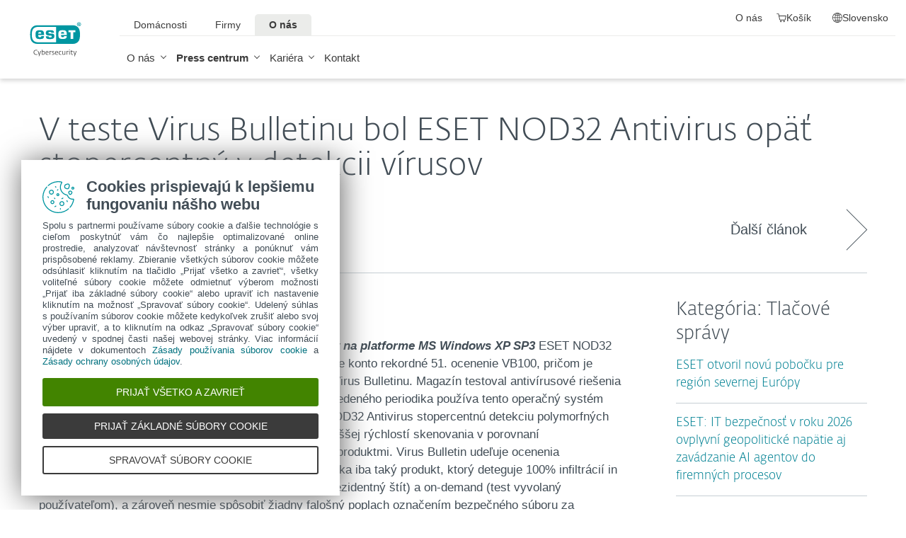

--- FILE ---
content_type: text/html; charset=utf-8
request_url: https://www.eset.com/sk/o-nas/press-centrum/eset-tlacove-spravy/tlacove-nod32-stopercentny-na-windows-xp/
body_size: 29564
content:
<!DOCTYPE html><html class="no-js shopping-cart-disabled direct-store-links minicart-ges-integration" prefix="og: http://ogp.me/ns#" lang="sk-SK" xml:lang="sk-SK" xmlns="http://www.w3.org/1999/xhtml"><head><meta charset="utf-8"><meta name="viewport" content="width=device-width, maximum-scale=2, initial-scale=1.0, user-scalable=yes, minimal-ui"/><meta name="apple-mobile-web-app-title" content="ESET"/><meta name="apple-mobile-web-app-capable" content="yes"/><meta name="apple-mobile-web-app-status-bar-style" content="black"/><meta name="theme-color" content="#40E0D0"/><meta name="msapplication-TileColor" content="#008193"/><link sizes="16x16" rel="icon" href="https://web-assets.eset.com/typo3conf/ext/eset_base/Resources/Public/icons/favicon.ico" type="image/x-icon"/><link sizes="32x32" rel="icon" href="https://web-assets.eset.com/typo3conf/ext/eset_base/Resources/Public/icons/favicon-32x32.png" type="image/x-icon"/><link rel="apple-touch-icon" href="https://web-assets.eset.com/typo3conf/ext/eset_base/Resources/Public/img/device/apple-touch-icon.png"/><link rel="manifest" href="https://web-assets.eset.com/typo3conf/ext/eset_base/Resources/Public/manifest.json"/><meta name="robots" content="index,follow, max-image-preview:large, max-video-preview:-1"/><meta property="og:site_name" content="ESET"/><meta property="og:title" content="V teste Virus Bulletinu bol ESET NOD32 Antivirus opäť stopercentný v detekcii vírusov"/><meta property="og:url" content="https://www.eset.com/sk/o-nas/press-centrum/eset-tlacove-spravy/tlacove-nod32-stopercentny-na-windows-xp/"/><meta property="og:locale" content="sk-SK"/><link rel="alternate" href="/sk/rss/?tx_news_pi1%5BoverwriteDemand%5D%5Bcategories%5D=253&amp;type=1494418241" type="application/rss+xml"/><link hreflang="x-default" rel="alternate" href="https://www.eset.com/sk/o-nas/press-centrum/eset-tlacove-spravy/tlacove-nod32-stopercentny-na-windows-xp/"/><script type="text/javascript">
/*<![CDATA[*/
/*_scriptCode*/

			/* decrypt helper function */
		function decryptCharcode(n,start,end,offset) {
			n = n + offset;
			if (offset > 0 && n > end) {
				n = start + (n - end - 1);
			} else if (offset < 0 && n < start) {
				n = end - (start - n - 1);
			}
			return String.fromCharCode(n);
		}
			/* decrypt string */
		function decryptString(enc,offset) {
			var dec = "";
			var len = enc.length;
			for(var i=0; i < len; i++) {
				var n = enc.charCodeAt(i);
				if (n >= 0x2B && n <= 0x3A) {
					dec += decryptCharcode(n,0x2B,0x3A,offset);	/* 0-9 . , - + / : */
				} else if (n >= 0x40 && n <= 0x5A) {
					dec += decryptCharcode(n,0x40,0x5A,offset);	/* A-Z @ */
				} else if (n >= 0x61 && n <= 0x7A) {
					dec += decryptCharcode(n,0x61,0x7A,offset);	/* a-z */
				} else {
					dec += enc.charAt(i);
				}
			}
			return dec;
		}
			/* decrypt spam-protected emails */
		function linkTo_UnCryptMailto(s) {
			location.href = decryptString(s,7);
		}
		

/*]]>*/
</script><title> V teste Virus Bulletinu bol ESET NOD32 Antivirus opäť stopercentný v detekcii vírusov &#124; &#124; ESET</title><link rel="alternate" hreflang="sk-SK" href="https://www.eset.com/sk/o-nas/press-centrum/eset-tlacove-spravy/tlacove-nod32-stopercentny-na-windows-xp/"/><link rel="canonical" href="https://www.eset.com/sk/o-nas/press-centrum/eset-tlacove-spravy/tlacove-nod32-stopercentny-na-windows-xp/"/><link rel="dns-prefetch" href="//cdn1.esetstatic.com"/><link rel="stylesheet" href="https://web-assets.eset.com/typo3conf/ext/eset_base/Resources/Public/Assets/stylesNewNav.f64b1f9103292759d3e2.css"/><script type="text/javascript" src="https://web-assets.eset.com/typo3conf/ext/eset_base/Resources/Public/header-scripts/header-scripts.c5de9502.js"></script><script>
window.dataLayer = window.dataLayer || [];
window.dataLayer.push({'event': 'branch-info','branch': 'sk', 'cookie-bar-hq': true  });

</script><!-- Google Tag Manager Global --><script>(function(w,d,s,l,i){w[l]=w[l]||[];w[l].push({'gtm.start':
new Date().getTime(),event:'gtm.js'});var f=d.getElementsByTagName(s)[0],
j=d.createElement(s),dl=l!='dataLayer'?'&l='+l:'';j.async=true;j.src=
'https://www.googletagmanager.com/gtm.js?id='+i+dl;f.parentNode.insertBefore(j,f);
})(window,document,'script','dataLayer','GTM-M6QG34');</script><!-- Google Tag Manager Local --><script>(function(w,d,s,l,i){w[l]=w[l]||[];w[l].push({'gtm.start':
new Date().getTime(),event:'gtm.js'});var f=d.getElementsByTagName(s)[0],
j=d.createElement(s),dl=l!='dataLayer'?'&l='+l:'';j.async=true;j.src=
'https://www.googletagmanager.com/gtm.js?id='+i+dl;f.parentNode.insertBefore(j,f);
})(window,document,'script','dataLayer','GTM-WH8B6M');</script><!-- End Google Tag Manager --><script type="text/javascript" src="/fileadmin/ESET/INT/assets/js/iFrame_Resizer-_v3.5.3.min.js" defer></script><script type="text/javascript">jQuery(document).ready(function(){setTimeout(function(){ iFrameResize({log:false, checkOrigin: false, scrolling: false});   }, 300);}); 

$( document ).ajaxComplete(function() {
       $( "li[data-internalid='EFSP_U4_Y6'] span.users").html("4 zariadenia"),
       $( "li[data-internalid='EFSP_U4_Y6'] span.years").html("18 mesiacov");
});

</script><script>$(function(){
if( $('#item-menu').length ){
  $('<li id="item-partners2">   <a href="/sk/" title="Partners" id="link-partners2" class="link link-partners"><span class="icon"><i class="ficon-business" aria-hidden="true"></i></span><span class="name">Vzdelávanie</span></a><div class="partnerdropdown">     <div class="arrow-up-outer-p"></div><div class="arrow-up-inner-p"></div><div class=""><div class="content"><div class="content-wrapper"><div class="csc-frame csc-frame-default"><div class="row flex skin-splitted skin-gutter-xs skin-mt-s"><div class="col col-sm-6"><div class="csc-frame csc-frame-default"><h4 class="align-center"><strong><a href="https://bezpecnenanete.eset.com/sk/"  target="_blank">Bezpečne na nete</a></strong></h4><p class="align-center">Pomôže bežným používateľom, rodičom aj&nbsp;učiteľom zorientovať sa vo&nbsp;svete digitálnych nástrah.</p></div><div class="csc-frame csc-frame-default"><div class="align-center"><a href="https://bezpecnenanete.eset.com/sk/" class="btn-bordered-light btn-small skin-mb-s" target="_blank" title="Internetová bezpečnosť zrozumiteľným jazykom">Zistiť viac</a></div></div></div><div class="col col-sm-6"><div id="" class="csc-frame csc-frame-default"><h4 class="align-center"><strong><a href="https://bezpecnevofirme.eset.com/sk/" target="_blank">Bezpečne vo firme</a></strong></h4>                 </div><div class="csc-frame csc-frame-default"><p class="align-center">Ponúka IT správcom, manažérom aj zamestnancom praktické informácie o&nbsp;firemných hrozbách.</p></div><div class="csc-frame csc-frame-default"><div class="align-center"><a href="https://bezpecnevofirme.eset.com/sk/" class="btn-bordered-light btn-small skin-mb-s" target="_blank" title="Široký prehľad o najnovších aj známych nástrahách digitálneho sveta pre firmy">Zistiť viac</a><br></div></div><div class="csc-frame csc-frame-default"></div></div></div></div></div></div></div></div></li>').insertBefore($('.nav-secondary').find('li:nth-child(2)'));
  $('item-partners').hide();
  $('#link-partners2').prop('href','#');
  $('#link-partners2').click(function(){
    $('.partnerdropdown').toggle();
    $('.supportdropdown').hide();
  });
}
});
</script><style>ul li div.partnerdropdown { max-width : 600px ; min-width:500px; background : #3b3b3b ; display : none ; position : absolute ; border-radius : 4px ; z-index : 2 ; top : 105% ; right : -15% ; border : solid 1px #757373 ; padding : 10% 10% } ul li div.arrow-up-outer-p { content : "" ; position : absolute ; width : 0 ; height : 0 ; border-color : #757373 transparent ; border-style : solid ; border-width : 0px 12px 12px 12px ; top : -13px ; right : 33px } ul li div.arrow-up-inner-p { content : "" ; position : absolute ; width : 0 ; height : 0 ; border-color : #3b3b3b transparent ; border-style : solid ; border-width : 0px 11px 11px 11px ; top : -10px ; right : 34px } </style><style> @media (min-width: 0px) and (max-width:1174px) { #navigation li:not(#item-menu):nth-child(4) { display: block!important; } } </style></head><body data-shopversion="ges" data-store="sk"><noscript><iframe src="https://www.googletagmanager.com/ns.html?id=GTM-M6QG34" height="0" width="0" style="display:none;visibility:hidden"></iframe></noscript><noscript><iframe src="https://www.googletagmanager.com/ns.html?id=GTM-WH8B6M" height="0" width="0" style="display:none;visibility:hidden"></iframe></noscript><script>
document.getElementsByTagName('body')[0].addEventListener('productImpression', function(e) {
if (e.detail.ecommerce.impressions.length > 10) {
var i = Math.floor(e.detail.ecommerce.impressions.length / 10); var j = e.detail.ecommerce.impressions.length % 10;
var iArr = [];
for (var k=0; k<i+1; k++) { if (k!=i) { iArr.push(e.detail.ecommerce.impressions.slice(k*10, k*10+10)); }
else { iArr.push(e.detail.ecommerce.impressions.slice(k*10, k*10+j)); }}
for (var l=0; l<iArr.length; l++) { window.dataLayer = window.dataLayer || []; 
dataLayer.push({'ecommerce': {'currencyCode': e.detail.ecommerce.currencyCode, 'impressions': iArr[l]}, 'event': e.type}); }
} else { var x = e.detail; x['event'] = e.type; window.dataLayer = window.dataLayer || []; dataLayer.push(x);}
});

document.getElementsByTagName('body')[0].addEventListener('productDetails', function(e) {
var x = e.detail; x['event'] = e.type; window.dataLayer = window.dataLayer || []; dataLayer.push(x);});

document.getElementsByTagName('body')[0].addEventListener('addToCart', function(e) {
var x = e.detail; x['event'] = e.type; window.dataLayer = window.dataLayer || []; dataLayer.push(x);});
</script><div id="canvas" class="canvas tpl-default"><div id="page" class="page"><div id="main" class="main"><header ><nav class="container waiting-init" id="content-navigation" data-module="ui/megamenu.aria" style="--mmheight: 0"><div id="content-navigation-logo" class="progress-protected"><div class="logo-bg"></div><a class="nav-logo progress-protected" id="logo" title="Prejsť na domovskú stránku ESET" href="/sk/"><svg viewBox="0 0 281 140" width="120" xmlns="http://www.w3.org/2000/svg"><g id="logo-white"><path d="M208.155 13.5334C218.088 13.5334 226.558 18.6643 230.977 25.9365C234.875 32.7043 235.741 43.729 235.741 51.0297C235.741 58.3374 234.875 69.3634 230.977 76.1294C226.558 83.4001 218.088 88.5334 208.155 88.5334H63.3267C53.3903 88.5334 44.9215 83.4001 40.5025 76.1294C36.6011 69.3634 35.7405 58.3407 35.7405 51.034C35.7405 43.7273 36.6011 32.7043 40.5025 25.9365C44.9215 18.6642 53.3904 13.5334 63.3267 13.5334H208.155ZM159.702 46.9073C159.839 42.1158 160.75 40.532 165.636 40.532C169.657 40.532 171.892 40.9507 171.892 46.5284V46.9073H159.702ZM74.1186 40.8972C69.3899 40.8972 68.4368 42.3533 68.3042 47.0459H80.2636V46.7804C80.2636 41.2913 78.1118 40.8972 74.1186 40.8972ZM57.219 51.2474C57.219 37.6993 60.2365 33.3132 74.322 33.3132C87.4771 33.3132 91.3522 36.905 91.3522 51.2474V52.9424H68.3058V53.21C68.3058 59.4794 69.2874 61.5303 74.322 61.5303C77.8104 61.5303 80.3468 61.1465 80.4632 57.4007H91.3522C91.2943 62.5147 89.5785 65.3791 86.6936 67.0553C83.7169 68.7078 79.4597 69.1142 74.322 69.1142C60.5046 69.1142 57.219 64.3908 57.219 51.2474ZM98.6943 44.6835C98.6943 33.5357 105.878 33.3132 115.795 33.3132C122.402 33.3132 131.204 33.4274 131.204 41.8395V43.2655H120.756C120.251 40.4874 118.028 40.2864 115.795 40.2864C109.707 40.2864 109.446 41.0418 109.446 43.3997C109.446 45.3856 109.798 46.6429 115.791 46.777C127.858 47.0497 132.897 47.7398 132.897 57.4056C132.897 67.5524 125.14 69.1142 115.795 69.1142C113.505 69.1142 111.276 69.1281 109.225 68.9685C102.447 68.4284 98.7795 65.8945 98.6944 58.1488H109.787C109.921 62.0783 112.883 62.1428 115.795 62.1428C121.029 62.1428 122.146 61.8139 122.146 58.763C122.146 56.9418 121.614 55.9357 120.466 55.4349C119.228 54.8975 117.123 54.9701 115.795 54.9701C101.112 54.9701 98.6943 51.6935 98.6943 44.6835ZM189.687 41.3021H197.794V68.7229H208.882V41.3021H216.98V33.3132H189.687V41.3021ZM148.848 50.9954C148.848 64.0878 152.091 68.7498 165.836 68.7498C170.973 68.7498 175.208 68.3392 178.152 66.7012C180.974 65.0659 182.671 62.2665 182.754 57.2632H172.087C171.923 61.01 169.288 61.3927 165.835 61.3927C160.704 61.3927 159.713 59.2463 159.713 52.9586V52.5749H182.758V50.9955C182.758 36.7141 178.93 33.1715 165.835 33.1715C151.822 33.1715 148.848 37.4949 148.848 50.9954ZM49.0982 75.3083C52.6172 79.0943 59.3784 81.9276 65.1681 81.9383H139.854V20.1239H65.1681C59.3784 20.1352 52.6173 22.9695 49.0982 26.7536C43.5395 32.7307 42.3256 42.1125 42.3256 51.034C42.3256 59.9555 43.5396 69.3312 49.0982 75.3083Z" fill="white"/><path d="M223.5 9.41001C223.461 11.5762 224.329 13.6602 225.895 15.1577C229.058 18.2924 234.156 18.2924 237.319 15.1577C238.866 13.6594 239.732 11.5924 239.714 9.43871V9.41481C239.73 7.27271 238.864 5.21831 237.319 3.73411C235.842 2.18071 233.786 1.31131 231.643 1.33441C229.474 1.28331 227.386 2.15361 225.895 3.72931C224.34 5.20621 223.472 7.26541 223.5 9.41001ZM231.614 3.07311C233.281 3.03901 234.886 3.70431 236.04 4.90761C237.249 6.09091 237.921 7.71811 237.898 9.41001C237.927 11.1029 237.254 12.7323 236.04 13.9124C234.893 15.1298 233.287 15.8093 231.614 15.7852C229.93 15.8118 228.311 15.1328 227.15 13.9124C225.944 12.7282 225.277 11.1003 225.306 9.41001C225.285 7.72121 225.95 6.09621 227.15 4.90761C228.318 3.70131 229.936 3.03651 231.614 3.07311Z" fill="white"/><path d="M230.35 10.2818H231.164L233.559 13.2563H236.117L233.08 9.77412C233.576 9.58592 234.019 9.27832 234.368 8.87842C234.704 8.47722 234.875 7.96382 234.847 7.44152C234.866 7.05542 234.78 6.67152 234.598 6.33032C234.396 6.01602 234.113 5.76132 233.779 5.59272C233.466 5.41292 233.118 5.30032 232.759 5.26222C232.308 5.20322 231.853 5.17922 231.399 5.19042H228.348V13.2564H230.307L230.35 10.2818ZM230.35 6.58412H230.987C231.224 6.57652 231.461 6.59092 231.696 6.62722C231.877 6.63582 232.055 6.68152 232.218 6.76132C232.378 6.84092 232.506 6.97502 232.577 7.13972C232.653 7.26882 232.693 7.41612 232.692 7.56602C232.698 7.76982 232.665 7.97292 232.596 8.16472C232.522 8.31502 232.415 8.44742 232.285 8.55272C232.103 8.66772 231.904 8.75182 231.696 8.80182C231.413 8.83652 231.128 8.85252 230.843 8.84972H230.364L230.35 6.58412Z" fill="white"/></g><g id="logo-colored"><path d="M208.155 13.5334C218.088 13.5334 226.558 18.6643 230.977 25.9365C234.875 32.7043 235.741 43.729 235.741 51.0297C235.741 58.3374 234.875 69.3634 230.977 76.1294C226.558 83.4001 218.088 88.5334 208.155 88.5334H63.3267C53.3903 88.5334 44.9215 83.4001 40.5025 76.1294C36.6011 69.3634 35.7405 58.3407 35.7405 51.034C35.7405 43.7273 36.6011 32.7043 40.5025 25.9365C44.9215 18.6642 53.3904 13.5334 63.3267 13.5334H208.155Z" fill="#0096A1"/><path d="M159.702 46.9074C159.839 42.1159 160.75 40.5321 165.636 40.5321C169.657 40.5321 171.892 40.9508 171.892 46.5285V46.9074H159.702ZM74.1184 40.8973C69.3897 40.8973 68.4366 42.3534 68.304 47.046H80.2634V46.7805C80.2634 41.2914 78.1116 40.8973 74.1184 40.8973ZM57.2188 51.2475C57.2188 37.6994 60.2363 33.3133 74.3218 33.3133C87.4769 33.3133 91.352 36.9051 91.352 51.2475V52.9425H68.3056V53.2101C68.3056 59.4795 69.2872 61.5303 74.3218 61.5303C77.8102 61.5303 80.3466 61.1466 80.463 57.4008H91.352C91.2941 62.5148 89.5783 65.3792 86.6934 67.0554C83.7167 68.7079 79.4595 69.1142 74.3218 69.1142C60.5044 69.1142 57.2188 64.3909 57.2188 51.2475ZM98.6941 44.6836C98.6941 33.5358 105.878 33.3133 115.795 33.3133C122.402 33.3133 131.204 33.4275 131.204 41.8396V43.2656H120.756C120.251 40.4875 118.028 40.2865 115.795 40.2865C109.707 40.2865 109.446 41.0419 109.446 43.3998C109.446 45.3857 109.798 46.643 115.79 46.7771C127.857 47.0498 132.897 47.7399 132.897 57.4057C132.897 67.5525 125.14 69.1142 115.795 69.1142C113.505 69.1142 111.276 69.1282 109.224 68.9686C102.447 68.4285 98.7793 65.8946 98.6942 58.1489H109.787C109.921 62.0784 112.883 62.1429 115.795 62.1429C121.029 62.1429 122.145 61.814 122.145 58.7631C122.145 56.9419 121.614 55.9358 120.466 55.435C119.228 54.8976 117.123 54.9702 115.795 54.9702C101.112 54.9702 98.6941 51.6936 98.6941 44.6836ZM189.687 41.3022H197.794V68.723H208.882V41.3022H216.98V33.3133H189.687V41.3022ZM148.848 50.9955C148.848 64.0879 152.091 68.7499 165.835 68.7499C170.973 68.7499 175.208 68.3393 178.152 66.7013C180.974 65.066 182.671 62.2666 182.754 57.2633H172.087C171.923 61.0101 169.288 61.3928 165.835 61.3928C160.704 61.3928 159.713 59.2464 159.713 52.9587V52.575H182.757V50.9956C182.757 36.7142 178.93 33.1716 165.835 33.1716C151.822 33.1716 148.848 37.495 148.848 50.9955ZM49.098 75.3084C52.617 79.0944 59.3782 81.9277 65.1679 81.9384H139.854V20.124H65.1679C59.3782 20.1353 52.6171 22.9696 49.098 26.7537C43.5393 32.7308 42.3254 42.1126 42.3254 51.0341C42.3254 59.9556 43.5394 69.3313 49.098 75.3084Z" fill="white"/><path d="M223.5 9.41001C223.461 11.5762 224.329 13.6602 225.895 15.1577C229.058 18.2924 234.156 18.2924 237.319 15.1577C238.866 13.6594 239.731 11.5924 239.714 9.43871V9.41481C239.729 7.27271 238.863 5.21831 237.319 3.73411C235.842 2.18071 233.786 1.31131 231.643 1.33441C229.474 1.28331 227.386 2.15361 225.895 3.72931C224.34 5.20621 223.472 7.26541 223.5 9.41001ZM231.614 3.07311C233.281 3.03901 234.886 3.70431 236.04 4.90761C237.249 6.09091 237.921 7.71811 237.898 9.41001C237.927 11.1029 237.254 12.7323 236.04 13.9124C234.893 15.1298 233.287 15.8093 231.614 15.7852C229.93 15.8118 228.311 15.1328 227.15 13.9124C225.943 12.7282 225.277 11.1003 225.306 9.41001C225.284 7.72121 225.95 6.09621 227.15 4.90761C228.318 3.70131 229.936 3.03651 231.614 3.07311Z" fill="#0096A1"/><path d="M230.35 10.2818H231.164L233.559 13.2563H236.117L233.08 9.77412C233.576 9.58592 234.019 9.27832 234.368 8.87842C234.704 8.47722 234.875 7.96382 234.847 7.44152C234.866 7.05542 234.78 6.67152 234.598 6.33032C234.396 6.01602 234.113 5.76132 233.779 5.59272C233.466 5.41292 233.118 5.30032 232.759 5.26222C232.308 5.20322 231.853 5.17922 231.399 5.19042H228.348V13.2564H230.307L230.35 10.2818ZM230.35 6.58412H230.987C231.224 6.57652 231.461 6.59092 231.696 6.62722C231.877 6.63582 232.055 6.68152 232.218 6.76132C232.378 6.84092 232.506 6.97502 232.577 7.13972C232.653 7.26882 232.693 7.41612 232.692 7.56602C232.698 7.76982 232.665 7.97292 232.596 8.16472C232.522 8.31502 232.415 8.44742 232.285 8.55272C232.103 8.66772 231.904 8.75182 231.696 8.80182C231.413 8.83652 231.128 8.85252 230.843 8.84972H230.364L230.35 6.58412Z" fill="#0096A1"/></g><path id="logo-tagline-progress-protected" d="M54.8489 116.353C57.0472 116.353 58.7605 116.638 60.9583 117.065V132.796C60.9582 137.078 57.2471 138.734 53.7356 138.734C51.3664 138.734 49.1679 138.277 47.7981 137.936L48.426 134.852C49.8535 135.166 51.966 135.479 53.1653 135.479C55.5626 135.479 57.1896 135.136 57.1897 132.396V131.569C56.4193 132.168 55.3914 132.595 54.2493 132.595C50.6811 132.595 46.6556 131.682 46.6555 124.631C46.6555 119.18 50.3672 116.353 54.8489 116.353ZM36.4895 116.353C41.6848 116.353 44.0832 119.406 44.0833 124.545C44.0833 129.913 40.7714 132.682 36.261 132.683C31.4363 132.683 28.7239 129.655 28.7239 124.688C28.7239 119.436 31.8646 116.353 36.4895 116.353ZM83.6887 116.38C88.199 116.38 90.0256 119.351 90.0256 124.231V125.601H79.8625C79.8625 129.028 82.0042 129.599 84.7737 129.599C85.8582 129.599 87.7141 129.227 88.9983 128.971L89.5979 131.911C88.3136 132.311 86.2293 132.683 84.0881 132.683C79.178 132.683 76.0657 130.911 76.0657 124.802C76.0657 118.436 79.2924 116.38 83.6887 116.38ZM98.7083 116.353C100.535 116.353 102.191 116.724 103.39 117.151L102.762 119.979C101.534 119.692 100.364 119.406 98.7083 119.406C96.967 119.406 96.395 120.177 96.3948 120.833C96.3948 123.318 104.189 122.633 104.189 127.8C104.189 131.71 100.278 132.683 97.6799 132.683C95.4816 132.683 93.7402 132.396 92.427 132.024L92.884 129.084C94.5113 129.343 96.11 129.599 97.3088 129.599C99.7354 129.599 100.449 128.856 100.449 128.001C100.449 125.601 92.5979 126.543 92.5979 121.034C92.5979 117.893 95.4538 116.353 98.7083 116.353ZM112.814 116.353C114.641 116.353 116.296 116.724 117.495 117.151L116.867 119.979C115.64 119.692 114.469 119.406 112.814 119.406C111.072 119.406 110.501 120.177 110.501 120.833C110.501 123.318 118.294 122.633 118.294 127.8C118.294 131.71 114.383 132.683 111.785 132.683C109.588 132.683 107.846 132.396 106.532 132.024L106.99 129.084C108.616 129.343 110.215 129.599 111.414 129.599C113.84 129.599 114.555 128.856 114.555 128.001C114.555 125.601 106.704 126.543 106.704 121.034C106.704 117.893 109.559 116.353 112.814 116.353ZM173.262 116.353C178.457 116.353 180.855 119.406 180.855 124.545C180.855 129.913 177.543 132.683 173.032 132.683C168.208 132.682 165.496 129.655 165.496 124.688C165.496 119.436 168.637 116.353 173.262 116.353ZM203.814 116.38C208.324 116.38 210.152 119.351 210.152 124.231V125.601H199.989C199.989 129.028 202.129 129.599 204.899 129.599C205.983 129.599 207.839 129.227 209.123 128.971L209.724 131.911C208.439 132.311 206.354 132.683 204.213 132.683C199.303 132.683 196.192 130.911 196.192 124.802C196.192 118.436 199.417 116.38 203.814 116.38ZM247.929 116.38C252.44 116.38 254.267 119.351 254.267 124.231V125.601H244.104C244.104 129.028 246.245 129.599 249.013 129.599C250.099 129.599 251.955 129.227 253.24 128.971L253.838 131.911C252.554 132.311 250.469 132.683 248.328 132.683C243.419 132.683 240.306 130.911 240.306 124.802C240.306 118.436 243.532 116.38 247.929 116.38ZM188.709 116.752H193.563V119.664H188.709V127.656C188.709 129.227 189.223 129.428 190.907 129.428C191.878 129.428 193.791 129.114 193.934 129.084L194.363 132.11C193.477 132.397 192.049 132.652 190.964 132.652C187.996 132.652 184.941 132.71 184.941 127.687V119.664H182.657V116.752H184.941V113.555H188.709V116.752ZM232.825 116.752H237.678V119.664H232.825V127.656C232.825 129.227 233.339 129.428 235.023 129.428C235.994 129.428 237.907 129.114 238.049 129.084L238.477 132.11C237.592 132.397 236.165 132.652 235.079 132.652C232.111 132.652 229.057 132.71 229.057 127.687V119.664H226.772V116.752H229.057V113.555H232.825V116.752ZM220.689 116.353C222.915 116.353 224.314 116.78 225.399 117.353L224.371 120.178C223.258 119.75 222.458 119.493 220.802 119.493C218.462 119.493 216.521 120.892 216.521 124.46C216.521 127.915 217.491 129.541 221.516 129.541C222.801 129.541 223.686 129.313 224.714 129.142L225.257 132.082C224.001 132.368 222.973 132.625 221.26 132.625C215.065 132.625 212.638 130.227 212.638 124.46C212.638 119.522 215.721 116.353 220.689 116.353ZM271.056 132.339H267.26V131.082C266.489 131.74 265.433 132.595 263.548 132.595C260.551 132.595 256.753 131.225 256.753 124.402C256.753 119.037 260.351 116.353 264.804 116.353C265.888 116.353 266.546 116.465 267.26 116.608V110.813H271.056V132.339ZM8.10571 112.155C12.4452 112.155 15.4142 114.638 15.4143 119.006C15.4143 122.833 12.4456 126.03 6.62134 126.03H4.65161V132.339H0.740479V112.155H8.10571ZM26.1809 116.438C27.0654 116.438 27.6935 116.523 28.2073 116.694L27.6653 119.835C26.9229 119.692 26.5515 119.664 25.6672 119.664C24.0971 119.664 22.669 120.577 21.9836 121.434V132.339H18.1868V116.752H21.9836V118.835C22.7263 117.779 24.2396 116.438 26.1809 116.438ZM73.3801 116.438C74.2648 116.438 74.8936 116.523 75.4075 116.694L74.8645 119.835C74.1224 119.692 73.7511 119.664 72.8665 119.664C71.2965 119.664 69.8693 120.577 69.1838 121.434V132.339H65.387V116.752H69.1838V118.835C69.9265 117.779 71.439 116.438 73.3801 116.438ZM126.547 132.339H122.265V128.485H126.547V132.339ZM144.878 112.155C149.218 112.155 152.187 114.638 152.187 119.006C152.187 122.833 149.217 126.03 143.394 126.03H141.424V132.339H137.513V112.155H144.878ZM162.952 116.438C163.838 116.438 164.466 116.523 164.98 116.694L164.438 119.835C163.695 119.692 163.324 119.664 162.439 119.664C160.869 119.664 159.441 120.577 158.756 121.434V132.339H154.959V116.752H158.756V118.835C159.498 117.779 161.011 116.438 162.952 116.438ZM280.396 132.339H276.113V128.485H280.396V132.339ZM36.4036 119.378C33.3777 119.378 32.5491 121.891 32.5491 124.573C32.5491 127.458 33.4918 129.627 36.4602 129.627C39.4866 129.627 40.2288 127.372 40.2288 124.545C40.2287 121.891 39.4869 119.378 36.4036 119.378ZM54.8206 119.493C51.7088 119.493 50.4525 121.632 50.4524 124.66C50.4524 128.37 51.9655 129.627 54.4778 129.627C55.5623 129.627 56.4476 129.285 57.1614 128.94V119.806C56.5331 119.665 55.8767 119.493 54.8206 119.493ZM173.175 119.378C170.149 119.378 169.322 121.891 169.322 124.573C169.322 127.458 170.264 129.627 173.233 129.627C176.259 129.627 177.001 127.372 177.001 124.545C177.001 121.891 176.259 119.378 173.175 119.378ZM264.861 119.378C261.778 119.378 260.551 121.577 260.551 124.487C260.551 128.199 262.178 129.428 264.205 129.428C265.319 129.428 266.574 128.799 267.26 128.428V119.692C266.688 119.549 265.974 119.378 264.861 119.378ZM83.3176 119.092C81.4051 119.092 80.1196 120.491 79.9485 123.06H86.1145C86.1432 120.72 85.2015 119.092 83.3176 119.092ZM203.443 119.092C201.53 119.092 200.246 120.491 200.074 123.06H206.24C206.269 120.72 205.327 119.092 203.443 119.092ZM247.558 119.092C245.645 119.092 244.36 120.491 244.189 123.06H250.356C250.384 120.72 249.442 119.092 247.558 119.092ZM4.65161 122.975H6.79321C9.87582 122.974 11.3887 121.492 11.3889 119.122C11.3889 116.695 10.3045 115.239 7.47876 115.239H4.65161V122.975ZM141.424 122.975H143.565C146.648 122.975 148.161 121.492 148.161 119.122C148.161 116.694 147.076 115.239 144.25 115.239H141.424V122.975Z" fill="currentColor"/><path id="logo-tagline-digital-security" d="M71.7122 128.032L72.5286 130.7L73.3997 128.086L77.0735 117.417H79.2786L72.012 138.265H69.9163L71.9573 132.278H70.9504L66.1331 117.417H68.4739L71.7122 128.032ZM214.388 128.032L215.204 130.7L216.075 128.086L219.749 117.417H221.954L214.688 138.265H212.592L214.633 132.278H213.626L208.809 117.417H211.149L214.388 128.032ZM59.3792 112.764C62.8627 112.764 64.523 113.553 64.9583 113.744L64.3323 115.54C63.543 115.294 62.1276 114.723 59.4338 114.723C55.4332 114.723 51.8674 116.901 51.8674 122.507C51.8675 128.249 55.5688 130.671 59.9778 130.671C61.7736 130.671 63.4614 130.291 64.4954 129.964L65.0403 131.76C64.3053 132.06 62.6997 132.604 59.4885 132.604C53.1472 132.604 49.5278 128.522 49.5276 122.78C49.5276 116.711 53.0925 112.764 59.3792 112.764ZM104.107 117.037C107.781 117.037 109.469 119.54 109.469 124.466V125.255H99.6438C99.7255 129.991 102.066 130.753 105.141 130.753C106.229 130.753 108.162 130.318 108.816 130.127L109.197 131.896C108.707 132.086 106.91 132.604 104.489 132.604C100.189 132.604 97.4661 130.808 97.4661 125.12C97.4661 119.105 100.379 117.037 104.107 117.037ZM142.165 117.037C145.839 117.037 147.527 119.54 147.527 124.466V125.255H137.701C137.783 129.991 140.124 130.753 143.199 130.753C144.288 130.753 146.22 130.318 146.873 130.127L147.255 131.896C146.765 132.086 144.968 132.604 142.546 132.604C138.246 132.604 135.525 130.808 135.525 125.12C135.525 119.105 138.437 117.037 142.165 117.037ZM166.939 126.454C166.939 128.794 167.102 130.645 169.796 130.645C171.673 130.645 173.878 129.203 174.559 128.794V117.417H176.627V132.278H174.559V130.536C173.389 131.271 171.647 132.604 169.252 132.604C165.088 132.604 164.788 129.448 164.788 126.889V117.417H166.939V126.454ZM128.281 117.037C129.887 117.037 131.33 117.499 131.874 117.663L131.493 119.377C130.813 119.187 129.697 118.833 128.064 118.833C126.186 118.833 125.288 119.813 125.288 120.983C125.289 124.412 132.717 123.46 132.717 128.304C132.717 131.706 129.588 132.577 127.139 132.577C125.152 132.577 123.655 132.222 122.784 131.951L123.165 130.181C124.117 130.399 125.615 130.808 126.948 130.808C129.261 130.808 130.676 129.91 130.676 128.495C130.676 125.065 123.193 126.208 123.193 121.119C123.193 118.451 125.369 117.037 128.281 117.037ZM202.193 117.417H206.847V119.241H202.22V128.114C202.22 130.29 202.819 130.7 205.05 130.7C205.894 130.7 207.064 130.4 207.391 130.291L207.772 132.087C207.282 132.251 206.057 132.577 205.132 132.577C202.356 132.577 200.097 132.495 200.097 128.141V119.241H197.92V117.417H200.097V114.37H202.193V117.417ZM84.426 117.989C85.6508 117.527 87.1202 117.146 88.5354 117.146C92.4001 117.146 94.5774 119.677 94.5774 124.222C94.5773 130.427 91.1756 132.523 87.4475 132.523C84.2085 132.523 82.956 131.978 82.2756 131.788V111.757H84.426V117.989ZM157.274 117.037C159.288 117.037 160.568 117.472 161.329 117.88L160.676 119.568C159.886 119.241 158.88 118.833 157.22 118.833C154.39 118.833 152.511 120.982 152.511 124.765C152.511 128.793 153.791 130.671 158.091 130.671C159.288 130.671 160.377 130.372 160.948 130.291L161.302 132.032C160.758 132.195 159.397 132.522 157.873 132.522C152.593 132.522 150.307 130.263 150.307 124.847C150.307 120.03 153.029 117.037 157.274 117.037ZM119.679 117.091C120.55 117.091 121.148 117.255 121.42 117.336L121.039 119.159C120.577 119.05 120.168 118.968 119.297 118.968C117.501 118.968 116.141 120.248 115.433 121.336V132.278H113.282V117.417H115.433V119.404C116.086 118.288 117.584 117.091 119.679 117.091ZM188.063 117.091C188.933 117.091 189.532 117.255 189.804 117.336L189.423 119.159C188.961 119.05 188.552 118.968 187.681 118.968C185.885 118.968 184.525 120.248 183.817 121.336V132.278H181.666V117.417H183.817V119.404C184.47 118.288 185.968 117.091 188.063 117.091ZM194.461 132.278H192.284V117.417H194.461V132.278ZM88.1545 118.86C86.8482 118.86 85.4333 119.322 84.426 119.676V130.373C85.1063 130.536 85.9234 130.726 87.5286 130.726C90.7673 130.726 92.4006 127.977 92.4006 124.657C92.4006 121.609 91.7197 118.86 88.1545 118.86ZM103.781 118.642C101.549 118.642 99.9435 120.33 99.6711 123.65H107.209C107.209 120.656 106.121 118.642 103.781 118.642ZM141.839 118.642C139.607 118.642 138.001 120.33 137.729 123.65H145.268C145.268 120.656 144.179 118.642 141.839 118.642ZM194.461 114.042H192.311V111.54H194.461V114.042Z" fill="currentColor"/></svg><div class="logo-mobile"><svg viewBox="0 0 527 88" width="215" xmlns="http://www.w3.org/2000/svg"><path d="M173.064 12.5688C183.003 12.5688 191.48 17.6871 195.904 24.9404C199.808 31.695 200.668 42.6895 200.668 49.9729C200.668 57.2561 199.797 68.2608 195.904 75.0152C191.48 82.2686 183.003 87.3869 173.064 87.3869H28.1143C18.1653 87.3869 9.68773 82.2686 5.27378 75.0152C1.36028 68.2708 0.499512 57.2762 0.499512 49.9829C0.499512 42.6895 1.36028 31.695 5.26377 24.9404C9.68773 17.6871 18.1653 12.5688 28.1042 12.5688H173.064Z" fill="#0096A1"/><path d="M124.571 45.872C124.71 41.093 125.621 39.5068 130.506 39.5068C134.529 39.5068 136.771 39.9257 136.771 45.4929V45.872H124.571ZM38.914 39.876C34.1797 39.876 33.2288 41.3326 33.0986 46.0117H45.0694V45.7425C45.0694 40.265 42.9174 39.876 38.914 39.876ZM21.9988 50.2021C21.9988 36.6833 25.0214 32.3132 39.1141 32.3132C52.2859 32.3132 56.1594 35.8951 56.1594 50.2021V51.8981H33.0886V52.1676C33.0886 58.4231 34.0696 60.4686 39.1141 60.4686C42.6072 60.4686 45.1394 60.0893 45.2595 56.3481H56.1594C56.0992 61.4463 54.3877 64.3098 51.4952 65.976C48.5124 67.622 44.2586 68.0312 39.1141 68.0312C25.2818 68.0312 21.9988 63.322 21.9988 50.2021ZM63.5158 43.6572C63.5158 32.5327 70.7022 32.3132 80.6311 32.3132C87.247 32.3132 96.0549 32.4231 96.0549 40.8238V42.2503H85.5956C85.085 39.4768 82.8631 39.2772 80.6311 39.2772C74.5357 39.2772 74.2756 40.0356 74.2756 42.3801C74.2756 44.3657 74.6257 45.6128 80.6211 45.7525C92.702 46.0217 97.7465 46.7102 97.7465 56.358C97.7465 66.4848 89.9795 68.0411 80.6311 68.0411C78.339 68.0411 76.1071 68.051 74.0552 67.8915C67.2693 67.3528 63.5958 64.8286 63.5158 57.0963H74.6159C74.7458 61.0172 77.7186 61.0771 80.6311 61.0771C85.866 61.0771 86.9869 60.748 86.9869 57.705C86.9869 55.8892 86.4563 54.8815 85.3055 54.3826C84.0643 53.8437 81.9623 53.9235 80.6311 53.9235C65.9381 53.9235 63.5158 50.6511 63.5158 43.6572ZM154.587 40.2849H162.705V67.6421H173.804V40.2849H181.912V32.3132H154.597V40.2849H154.587ZM113.711 49.9528C113.711 63.0128 116.954 67.662 130.716 67.662C135.86 67.662 140.094 67.2529 143.047 65.6168C145.87 63.9804 147.571 61.1969 147.651 56.1984H136.972C136.811 59.9397 134.169 60.319 130.716 60.319C125.581 60.319 124.591 58.1738 124.591 51.9083V51.529H147.651V49.9528C147.651 35.7054 143.818 32.1735 130.716 32.1735C116.693 32.1735 113.711 36.4837 113.711 49.9528ZM13.8715 74.2069C17.3947 77.9882 24.1607 80.8117 29.9558 80.8217H104.703V19.1436H29.9558C24.1607 19.1535 17.3947 21.987 13.8715 25.7584C8.30653 31.7246 7.09546 41.083 7.09546 49.9826C7.09546 58.8822 8.30653 68.2407 13.8715 74.197" fill="white"/><path d="M188.427 8.45805C188.387 10.6231 189.258 12.6983 190.82 14.1949C193.982 17.3177 199.087 17.3177 202.25 14.1949C203.801 12.6983 204.662 10.633 204.642 8.48798V8.46802C204.662 6.33291 203.791 4.27765 202.25 2.80104C200.779 1.24462 198.727 0.376615 196.575 0.396569C194.403 0.346684 192.311 1.21469 190.82 2.78109C189.258 4.25769 188.397 6.31298 188.427 8.44806V8.45805ZM196.545 2.13258C198.216 2.10265 199.818 2.76113 200.979 3.95838C202.19 5.13567 202.86 6.76195 202.84 8.44806C202.87 10.1342 202.2 11.7604 200.979 12.9377C199.828 14.1549 198.226 14.8334 196.545 14.8035C194.863 14.8334 193.242 14.1549 192.081 12.9377C190.87 11.7604 190.209 10.1342 190.239 8.44806C190.219 6.76195 190.88 5.14566 192.081 3.95838C193.252 2.75116 194.873 2.09267 196.545 2.13258Z" fill="#0096A1"/><path d="M195.283 9.32611H196.094L198.486 12.2893H201.049L198.006 8.81726C198.507 8.6277 198.947 8.31843 199.297 7.91935C199.638 7.52024 199.808 7.01142 199.778 6.48263C199.798 6.09354 199.708 5.7144 199.527 5.3752C199.327 5.0659 199.037 4.80649 198.707 4.63689C198.396 4.4573 198.046 4.34755 197.686 4.30763C197.235 4.24778 196.775 4.22781 196.324 4.23781H193.272V12.2893H195.234L195.274 9.32611H195.283ZM195.283 5.63458H195.924C196.164 5.63458 196.395 5.63458 196.635 5.6745C196.815 5.6745 196.995 5.72439 197.155 5.80421C197.315 5.88402 197.445 6.01373 197.516 6.18333C197.596 6.31303 197.636 6.4627 197.626 6.61234C197.626 6.81189 197.596 7.02141 197.526 7.21097C197.456 7.36061 197.345 7.49031 197.215 7.60006C197.035 7.70983 196.835 7.79961 196.625 7.8495C196.345 7.87943 196.054 7.89939 195.774 7.89939H195.294V5.63458H195.283Z" fill="#0096A1"/><path d="M252.503 38.2549L253.307 40.8652L254.165 38.3076L257.781 27.8652H259.951L252.798 48.2715H250.736L252.745 42.4102H251.754L247.013 27.8652H249.316L252.503 38.2549ZM392.93 38.2549L393.734 40.8652L394.591 38.3076L398.208 27.8652H400.377L393.225 48.2715H391.163L393.171 42.4102H392.181L387.44 27.8652H389.743L392.93 38.2549ZM346.229 36.71C346.229 39.0007 346.391 40.8115 349.042 40.8115C350.89 40.8114 353.06 39.4005 353.73 39.001V27.8652H355.765V42.4102H353.73V40.7061C352.578 41.4255 350.864 42.7305 348.506 42.7305C344.408 42.7305 344.114 39.6401 344.114 37.1357V27.8652H346.229V36.71ZM240.366 23.3096C243.794 23.3096 245.429 24.082 245.857 24.2686L245.241 26.0264C244.464 25.7864 243.07 25.2275 240.418 25.2275C236.481 25.2277 232.972 27.359 232.972 32.8467C232.972 38.4671 236.615 40.8378 240.955 40.8379C242.722 40.8379 244.383 40.465 245.401 40.1455L245.937 41.9043C245.214 42.1972 243.633 42.7294 240.473 42.7295C234.232 42.7295 230.669 38.7339 230.668 33.1133C230.668 27.1725 234.178 23.3096 240.366 23.3096ZM284.388 27.4922C288.004 27.4922 289.666 29.9427 289.666 34.7646V35.5371H279.996C280.076 40.1724 282.38 40.918 285.407 40.918C286.478 40.9179 288.38 40.4921 289.023 40.3057L289.398 42.0371C288.916 42.2236 287.147 42.7295 284.763 42.7295C280.531 42.7294 277.852 40.9719 277.852 35.4043C277.852 29.517 280.719 27.4922 284.388 27.4922ZM321.846 27.4922C325.462 27.4922 327.124 29.9427 327.124 34.7646V35.5371H317.454C317.534 40.1724 319.838 40.918 322.865 40.918C323.936 40.9179 325.838 40.4921 326.481 40.3057L326.856 42.0371C326.374 42.2236 324.605 42.7295 322.221 42.7295C317.989 42.7294 315.31 40.9719 315.31 35.4043C315.31 29.517 318.177 27.4922 321.846 27.4922ZM308.181 27.4922C309.761 27.4922 311.181 27.9444 311.717 28.1045L311.342 29.7832C310.673 29.5967 309.574 29.25 307.967 29.25C306.119 29.25 305.235 30.2091 305.235 31.3545C305.235 34.7113 312.547 33.7791 312.547 38.5205C312.547 41.8504 309.467 42.7031 307.056 42.7031C305.101 42.7031 303.628 42.3568 302.771 42.0908L303.146 40.3594C304.083 40.5729 305.557 40.9717 306.87 40.9717C309.146 40.9716 310.539 40.0924 310.539 38.707C310.538 35.3507 303.173 36.4693 303.172 31.4883C303.172 28.8774 305.315 27.4922 308.181 27.4922ZM380.927 27.8652H385.508V29.6494H380.955V38.335C380.955 40.4656 381.544 40.8652 383.741 40.8652C384.571 40.8652 385.723 40.5728 386.044 40.4658L386.419 42.2236C385.937 42.3836 384.731 42.7031 383.821 42.7031C381.089 42.7031 378.866 42.6234 378.866 38.3613V29.6494H376.722V27.8652H378.866V24.8818H380.927V27.8652ZM265.017 28.4248C266.223 27.9724 267.669 27.5986 269.062 27.5986C272.866 27.5987 275.008 30.0766 275.008 34.5254C275.008 40.5991 271.66 42.6503 267.991 42.6504C264.803 42.6504 263.571 42.1182 262.901 41.9316V22.3242H265.017V28.4248ZM336.717 27.4922C338.699 27.4922 339.959 27.9179 340.708 28.3174L340.066 29.9697C339.289 29.6497 338.298 29.25 336.664 29.25C333.878 29.25 332.029 31.3547 332.029 35.0576C332.029 39.0005 333.288 40.8379 337.521 40.8379C338.699 40.8379 339.771 40.5449 340.333 40.4648L340.681 42.1699C340.145 42.3299 338.806 42.6504 337.306 42.6504C332.11 42.6503 329.86 40.4388 329.86 35.1377C329.86 30.4223 332.539 27.4922 336.717 27.4922ZM299.714 27.5449C300.571 27.5449 301.16 27.7052 301.428 27.7852L301.053 29.5693C300.598 29.4629 300.196 29.3828 299.339 29.3828C297.572 29.3828 296.232 30.6357 295.536 31.7012V42.4102H293.419V27.8643H295.536V29.8096C296.179 28.7171 297.652 27.5449 299.714 27.5449ZM367.02 27.5449C367.877 27.5449 368.467 27.7052 368.735 27.7852L368.36 29.5693C367.905 29.4628 367.502 29.3828 366.645 29.3828C364.877 29.3829 363.538 30.6357 362.841 31.7012V42.4102H360.725V27.8643H362.841V29.8096C363.484 28.7172 364.958 27.545 367.02 27.5449ZM373.319 42.4102H371.175V27.8643H373.319V42.4102ZM268.687 29.2773C267.401 29.2773 266.008 29.7297 265.017 30.0762V40.5459C265.687 40.7059 266.491 40.8926 268.071 40.8926C271.258 40.8923 272.866 38.2013 272.866 34.9512C272.866 31.9679 272.196 29.2775 268.687 29.2773ZM284.067 29.0635C281.87 29.0635 280.29 30.7159 280.022 33.9658H287.442C287.442 31.0354 286.37 29.0635 284.067 29.0635ZM321.525 29.0635C319.328 29.0635 317.748 30.7159 317.48 33.9658H324.9C324.9 31.0354 323.828 29.0635 321.525 29.0635ZM373.319 24.5615H371.202V22.1104H373.319V24.5615Z" fill="currentColor"/><path d="M287.958 60.1094C290.279 60.1094 292.09 60.4085 294.421 60.8574V77.4395C294.421 81.949 290.499 83.705 286.786 83.7051C284.283 83.7051 281.952 83.2265 280.501 82.8574L281.161 79.6152C282.672 79.9443 284.904 80.2734 286.173 80.2734C288.705 80.2734 290.428 79.9139 290.428 77.0205V76.1523C289.609 76.7807 288.527 77.2402 287.316 77.2402C283.541 77.2402 279.29 76.2822 279.29 68.8398C279.29 63.0931 283.211 60.1094 287.958 60.1094ZM318.462 60.1494C323.108 60.1494 325.168 63.2825 325.168 68.4307V69.877H314.421C314.421 73.4885 316.682 74.0869 319.615 74.0869C320.765 74.0869 322.728 73.6982 324.09 73.4287L324.718 76.5322C323.358 76.9513 321.156 77.3496 318.893 77.3496C313.699 77.3495 310.407 75.4841 310.407 69.0391V69.0293C310.407 62.3149 313.819 60.1496 318.462 60.1494ZM445.527 60.1396C450.17 60.1396 452.233 63.272 452.233 68.4199V69.8672H441.483C441.483 73.4788 443.746 74.0771 446.677 74.0771C447.83 74.0771 449.792 73.6884 451.152 73.4189L451.783 76.5215C450.42 76.9405 448.218 77.3398 445.958 77.3398C440.764 77.3397 437.471 75.474 437.471 69.0293V69.0186C437.471 62.3047 440.884 60.1398 445.527 60.1396ZM492.19 60.1396C496.833 60.1398 498.896 63.2722 498.896 68.4199V69.8672H488.146C488.146 73.4788 490.406 74.0771 493.339 74.0771C494.492 74.0771 496.451 73.6884 497.814 73.4189L498.446 76.5215C497.083 76.9406 494.881 77.3398 492.621 77.3398C487.424 77.3398 484.131 75.4741 484.131 69.0293V69.0186C484.131 62.3045 487.544 60.1396 492.19 60.1396ZM268.54 60.1094C274.034 60.1095 276.566 63.3324 276.566 68.75C276.566 74.1672 273.063 77.3301 268.29 77.3301C263.184 77.33 260.322 74.1372 260.322 68.8994C260.322 63.362 263.644 60.1094 268.54 60.1094ZM334.358 60.1094C336.291 60.1094 338.042 60.4984 339.312 60.9473L338.652 63.9307C337.35 63.6314 336.119 63.332 334.368 63.332C332.525 63.332 331.926 64.1404 331.926 64.8389C331.927 67.4527 340.173 66.7344 340.173 72.1816C340.173 76.302 336.039 77.33 333.287 77.3301C330.965 77.3301 329.123 77.0306 327.733 76.6416H327.713L328.193 73.5391C329.915 73.8082 331.605 74.0771 332.877 74.0771C335.439 74.0771 336.2 73.2993 336.2 72.3916C336.2 69.8674 327.892 70.8545 327.892 65.0479C327.892 61.7357 330.916 60.1094 334.358 60.1094ZM349.282 60.1094C351.212 60.1094 352.964 60.4984 354.236 60.9473L353.575 63.9307C352.273 63.6314 351.043 63.332 349.292 63.332C347.449 63.332 346.85 64.1404 346.85 64.8389C346.85 67.4527 355.097 66.7344 355.097 72.1816C355.097 76.302 350.963 77.33 348.21 77.3301C345.889 77.3301 344.046 77.0306 342.657 76.6416H342.634L343.117 73.5391C344.836 73.8082 346.53 74.0771 347.799 74.0771C350.363 74.0771 351.123 73.2992 351.124 72.3916C351.124 69.8674 342.816 70.8545 342.816 65.0479C342.816 61.7357 345.84 60.1094 349.282 60.1094ZM413.218 60.1094C418.713 60.1094 421.246 63.3324 421.246 68.75C421.246 74.1672 417.742 77.33 412.969 77.3301C407.863 77.3301 405 74.1373 405 68.8994C405 63.3622 408.323 60.1096 413.218 60.1094ZM429.554 60.5283H434.687V63.6016H429.554V72.0322C429.554 73.6883 430.092 73.8974 431.875 73.8975C432.905 73.8975 434.927 73.5689 435.079 73.5391L435.529 76.7314C434.587 77.0307 433.086 77.2998 431.934 77.2998C428.793 77.2998 425.559 77.3591 425.559 72.0615H425.569V63.6016H423.157V60.5283H425.569V57.1562H429.554V60.5283ZM476.214 60.5283H481.349V63.6016H476.214V72.0322C476.214 73.6884 476.755 73.8975 478.536 73.8975C479.568 73.8975 481.589 73.5689 481.741 73.5391L482.191 76.7314C481.259 77.0307 479.747 77.2998 478.597 77.2998C475.453 77.2998 472.221 77.3593 472.221 72.0615H472.231V63.6016H469.819V60.5283H472.231V57.1562H476.214V60.5283ZM463.382 60.1094C465.735 60.1094 467.215 60.5586 468.368 61.167L467.277 64.1504C466.095 63.7015 465.256 63.4316 463.504 63.4316C461.031 63.4316 458.978 64.9086 458.978 68.6699C458.978 72.4311 460.011 74.0273 464.263 74.0273C465.626 74.0273 466.555 73.7878 467.646 73.6084L468.216 76.7119C466.885 77.0112 465.806 77.2803 463.994 77.2803C457.437 77.2803 454.875 74.7559 454.875 68.6699L454.866 68.6602C454.866 63.4523 458.13 60.1094 463.382 60.1094ZM516.65 76.9707H512.637V75.6436C511.825 76.3318 510.705 77.2402 508.713 77.2402C505.54 77.2402 501.528 75.7936 501.528 68.6006C501.528 62.9436 505.33 60.1094 510.044 60.1094C511.196 60.1094 511.886 60.2293 512.637 60.3789V54.2725H516.65V76.9707ZM238.512 55.6895C243.106 55.6895 246.24 58.3138 246.24 62.9131C246.24 66.9439 243.096 70.3163 236.941 70.3164H234.859V76.9707H230.725V55.6895H238.512ZM307.564 60.209C308.496 60.209 309.166 60.2989 309.707 60.4785L309.134 63.791C308.354 63.6414 307.955 63.6113 307.023 63.6113C305.362 63.6113 303.85 64.5695 303.13 65.4775V76.9707H299.116V60.5381H303.121V62.7334C303.901 61.6158 305.502 60.209 307.564 60.209ZM363.804 76.9707H359.281V72.9102H363.804V76.9707ZM383.193 55.6895C387.785 55.6895 390.918 58.3138 390.918 62.9131C390.918 66.9439 387.775 70.3164 381.62 70.3164H379.538V76.9707H375.406V55.6895H383.193ZM257.63 60.1992C258.56 60.1992 259.23 60.2893 259.771 60.4688L259.201 63.7812C258.42 63.6317 258.019 63.6016 257.089 63.6016C255.428 63.6017 253.917 64.5591 253.195 65.4668V76.9609H249.182V60.5283H253.195V62.7236C253.975 61.6061 255.578 60.1992 257.63 60.1992ZM402.297 60.1992C403.229 60.1992 403.9 60.2893 404.441 60.4688L403.871 63.7812C403.09 63.6316 402.689 63.6016 401.759 63.6016C400.096 63.6016 398.587 64.5591 397.865 65.4668V76.9609H393.852V60.5283H397.865V62.7236C398.645 61.6061 400.247 60.1993 402.297 60.1992ZM526.529 76.9609H522.005V72.9004H526.529V76.9609ZM287.935 63.4316C284.642 63.4318 283.311 65.6871 283.311 68.8799C283.311 72.7904 284.914 74.1172 287.566 74.1172C288.718 74.1172 289.648 73.7586 290.409 73.3994V63.7607C289.748 63.6111 289.048 63.4316 287.935 63.4316ZM268.449 63.3027C265.185 63.3028 264.376 65.946 264.375 68.7793C264.375 71.8223 265.366 74.1074 268.51 74.1074C271.651 74.1073 272.493 71.7329 272.493 68.75C272.493 65.9464 271.712 63.3027 268.449 63.3027ZM413.128 63.3027C409.865 63.3027 409.055 65.9459 409.055 68.7793C409.055 71.8222 410.055 74.1072 413.189 74.1074C416.32 74.1074 417.172 71.733 417.172 68.75C417.172 65.9464 416.392 63.3029 413.128 63.3027ZM510.105 63.3027C506.842 63.303 505.55 65.6167 505.55 68.6895C505.55 72.6005 507.273 73.8975 509.414 73.8975C510.595 73.8973 511.916 73.239 512.647 72.8398H512.637V63.6318C512.035 63.4822 511.274 63.3027 510.105 63.3027ZM318.074 63.0127C316.073 63.0128 314.69 64.4897 314.509 67.1934H321.037C321.066 64.729 320.075 63.0127 318.074 63.0127ZM445.136 63.0029C443.135 63.0029 441.755 64.4799 441.574 67.1836H448.098C448.13 64.7194 447.14 63.0031 445.136 63.0029ZM491.798 63.0029C489.797 63.0029 488.414 64.4799 488.236 67.1836H494.761C494.791 64.7193 493.799 63.003 491.798 63.0029ZM234.869 67.0938H237.131C240.394 67.0937 241.995 65.5271 241.996 63.0332C241.996 60.5389 240.844 58.9425 237.862 58.9424H234.869V67.0938ZM379.538 67.0938H381.8C385.064 67.0938 386.664 65.5272 386.665 63.0332C386.665 60.5388 385.514 58.9424 382.532 58.9424H379.538V67.0938Z" fill="currentColor"/></svg></div></a></div><div class="csc-frame csc-frame-default"><a href="#" class="menu" id="menu-toggle"><div class="bar"></div><div class="bar"></div><div class="bar"></div><span class="open">MENU</span><span class="close">CLOSE</span></a></div><div class="section-content"><div class="container" id="content-nav-main"><div class="container" id="content-nav-main-level-1"><div class="section-content"><div id="content-nav-main-level-1-1" class="csc-frame csc-frame-default swiper-slide-active"><a data-side="" data-menu="" data-uid="148285" class="link color-default" target="_self" href="/sk/internetova-ochrana-domacnosti/urovne-ochrany/"> Domácnosti </a></div><div id="content-nav-main-level-1-2" class="csc-frame csc-frame-default swiper-slide-active"><a data-side="" data-menu="" data-uid="148284" class="link color-default" target="_self" href="/sk/firemna-it-bezpecnost/"> Firmy </a></div><div id="content-nav-main-level-1-3" class="csc-frame csc-frame-default swiper-slide-active"><a data-side="" data-menu="" data-uid="148277" class="link color-default active about-root" target="_self" href="/sk/o-nas/"> O nás </a></div></div></div><div class="container" id="content-nav-main-level-2-1"><div class="section-content"><div id="content-nav-main-level-2-1-1" class="frame frame-default" data-menuside="left" data-menuindex="1"><a aria-controls="content-megamenu-left-1" data-side="left" data-menu="1" data-uid="148283" class="link color-default has-submenu" target="_self" href="/sk/about-3/about-eset/"> O nás </a></div><div class="container" id="content-megamenu-left-1"><div class="section-content"><div class="frame frame-default"><a data-side="left" data-menu="1" data-uid="148283" class="link color-default back" target="_self" href="/sk/about-3/about-eset/"> O nás </a></div><div class="section skin-default skin-padding-top-none skin-padding-bottom-none"><div class="container" id="content-megamenu-1-aside"><div class="section-content"><p class="h3"><strong>Spoznajte ESET</strong></p><p class="bodytext">Naša vízia, hodnoty a technológie.</p></div></div></div><div class="section align-center skin-default skin-padding-top-none skin-padding-bottom-none"><div class="container" id="content-megamenu-left-1-content"><div class="frame frame-default"><a data-side="left" data-menu="1" data-uid="148283" class="link color-default back" target="_self" href="/sk/about-3/about-eset/"> O nás </a></div><div class="section-content"><div class="content-column stretch-aspect-1"><div id="content-c11879149" class="frame frame-default frame-type-esetbase_fce_tileelement frame-layout-0"><div class="megamenu-tile tile-content-center tile-icon-center tile-vertical tile-normal tile-border mobile-tile" data-link="1168" ><div class="eset-svg-icon"><div class="svg-holder" style="width:48px; padding-bottom: 100%"><svg xmlns="http://www.w3.org/2000/svg" width="48" height="48" viewBox="0 0 48 48" fill="none"><path d="M39.545 17.5493C41.5113 17.5252 43.351 18.5264 44.4065 20.1912C45.2389 21.6327 45.4198 23.9791 45.4198 25.5352C45.4198 27.0914 45.2328 29.4377 44.4065 30.8793C43.357 32.5441 41.5173 33.5453 39.545 33.5212H8.71103C6.74471 33.5453 4.90505 32.5441 3.8495 30.8793C3.01713 29.4317 2.83618 27.0854 2.83618 25.5292C2.83618 23.973 3.01713 21.6267 3.8495 20.1851C4.89901 18.5204 6.73868 17.5191 8.71103 17.5433H39.545V17.5493Z" fill="#0096A1"></path><path d="M29.2248 24.6546C29.2549 23.6353 29.448 23.2975 30.4914 23.2975C31.3479 23.2975 31.8244 23.388 31.8244 24.5762V24.6546H29.2308M11.0091 23.3759C10.0018 23.3759 9.79675 23.6835 9.77263 24.6848H12.318V24.6305C12.318 23.4604 11.8596 23.3759 11.0091 23.3759ZM7.40821 25.5775C7.40821 22.6943 8.04757 21.7594 11.0513 21.7594C13.85 21.7594 14.6764 22.5255 14.6764 25.5775V25.9394H9.77263V25.9937C9.77263 27.3267 9.98373 27.767 11.0513 27.767C11.7932 27.767 12.3361 27.6825 12.3602 26.8864H14.6764C14.6643 27.9781 14.2964 28.5873 13.6872 28.9432C13.0539 29.293 12.1491 29.3835 11.0513 29.3835C8.10788 29.3835 7.40821 28.3762 7.40821 25.5775ZM16.2386 24.1781C16.2386 21.8077 17.7706 21.7594 19.8817 21.7594C21.2871 21.7594 23.1629 21.7836 23.1629 23.575V23.8765H20.9373C20.8287 23.2854 20.3582 23.2432 19.8817 23.2432C18.5849 23.2432 18.5306 23.4061 18.5306 23.9067C18.5306 24.3289 18.603 24.5943 19.8817 24.6245C22.4512 24.6848 23.5248 24.8296 23.5248 26.8864C23.5248 29.0457 21.8722 29.3774 19.8817 29.3774C19.3932 29.3774 18.9166 29.3774 18.4824 29.3473C17.0408 29.2327 16.2567 28.6898 16.2386 27.0432H18.603C18.6332 27.8816 19.2605 27.8936 19.8817 27.8936C20.9976 27.8936 21.2328 27.8213 21.2328 27.1759C21.2328 26.7898 21.1182 26.5727 20.8769 26.4702C20.5512 26.3797 20.2195 26.3435 19.8817 26.3737C16.7573 26.3737 16.2386 25.674 16.2386 24.1842M35.6123 23.4604H37.3374V29.299H39.6958V23.4604H41.4208V21.7594H35.6123V23.4604ZM26.9146 25.5232C26.9146 28.3098 27.6083 29.3051 30.5337 29.3051C31.6254 29.3051 32.5301 29.2206 33.1574 28.8708C33.7606 28.5209 34.1165 27.9238 34.1346 26.8622H31.8606C31.8244 27.6584 31.2635 27.7429 30.5276 27.7429C29.4359 27.7429 29.2248 27.2844 29.2248 25.9454V25.861H34.1285V25.5232C34.1285 22.4832 33.3143 21.7293 30.5276 21.7293C27.5419 21.7293 26.9086 22.6521 26.9086 25.5232M5.67712 30.6984C6.42504 31.5066 7.86662 32.1098 9.09708 32.1098H24.9966V18.9487H9.10311C7.87265 18.9487 6.43108 19.5518 5.68315 20.3601C4.50094 21.6328 4.24158 23.6293 4.24158 25.5292C4.24158 27.4292 4.50094 29.4257 5.68315 30.6984" fill="white"></path><path d="M42.8082 16.6687C42.8021 17.1271 42.9831 17.5734 43.3209 17.8931C43.9964 18.5626 45.0821 18.5626 45.7516 17.8931C46.0834 17.5734 46.2643 17.1331 46.2643 16.6747C46.2643 16.2163 46.0834 15.776 45.7516 15.4623C45.438 15.1306 44.9977 14.9436 44.5393 14.9496C44.0748 14.9376 43.6345 15.1246 43.3148 15.4623C42.9831 15.776 42.7961 16.2163 42.8082 16.6747V16.6687ZM44.5393 15.3176C44.8951 15.3115 45.2329 15.4503 45.4802 15.7096C45.7396 15.963 45.8783 16.3068 45.8783 16.6687C45.8783 17.0306 45.7396 17.3744 45.4802 17.6277C45.2389 17.8871 44.8951 18.0318 44.5393 18.0258C44.1834 18.0258 43.8336 17.8871 43.5863 17.6277C43.3269 17.3744 43.1882 17.0306 43.1942 16.6687C43.1942 16.3068 43.3329 15.963 43.5863 15.7096C43.8336 15.4503 44.1774 15.3115 44.5393 15.3176Z" fill="#0096A1"></path><path d="M44.2677 16.8557H44.4426L44.9553 17.489H45.4982L44.8528 16.7471C44.9614 16.7049 45.0518 16.6385 45.1242 16.5541C45.1966 16.4696 45.2328 16.3611 45.2268 16.2465C45.2268 16.162 45.2147 16.0836 45.1725 16.0112C45.1303 15.9449 45.0699 15.8906 44.9976 15.8544C44.9312 15.8182 44.8588 15.7941 44.7804 15.782C44.6839 15.7699 44.5874 15.7639 44.4909 15.7639H43.8395V17.4829H44.2557V16.8496L44.2677 16.8557ZM44.2677 16.0655H44.4004C44.4487 16.0655 44.503 16.0655 44.5512 16.0776C44.5874 16.0776 44.6296 16.0896 44.6598 16.1077C44.696 16.1258 44.7201 16.156 44.7382 16.1861C44.7563 16.2163 44.7623 16.2465 44.7623 16.2766C44.7623 16.3188 44.7623 16.3611 44.7442 16.4033C44.7261 16.4334 44.708 16.4636 44.6779 16.4877C44.6417 16.5118 44.5995 16.5299 44.5512 16.542C44.4909 16.548 44.4306 16.5541 44.3703 16.5541H44.2677V16.0715V16.0655Z" fill="#0096A1"></path></svg></div></div><div class="tile-content"><p class="h4 tile-title"><strong><a href="/sk/o-nas/">O spoločnosti ESET</a></strong></p><p class="tile-description">Viac ako 30&nbsp;rokov tvoríme inovácie v&nbsp;digitálnej bezpečnosti.</p></div></div></div></div><div class="content-column stretch-aspect-5"><div id="content-c11879151" class="frame frame-default frame-type-esetbase_fce_tileelement frame-layout-0"><div class="megamenu-tile tile-content-center tile-icon-center tile-horizontal tile-wide tile-border mobile-tile" data-link="141849" ><div class="eset-svg-icon"><div class="svg-holder" style="width:48px; padding-bottom: 100%"><svg xmlns="http://www.w3.org/2000/svg" width="48" height="48" viewBox="0 0 48 48" fill="none"><path d="M25.1899 28.07V30C26.5599 31.3 28.7299 32.14 31.1099 32.14C33.4899 32.14 35.6599 31.31 37.0299 30V24.82" stroke="#424D56" stroke-width="1.5" stroke-linecap="round" stroke-linejoin="round"></path><path d="M42.0499 30.09V23.14L31.0999 20.02L20.1599 23.16L31.0999 26.75L42.0499 23.14" stroke="#424D56" stroke-width="1.5" stroke-linecap="round" stroke-linejoin="round"></path><path d="M28.6101 35.13C25.9801 36.94 24.0001 37.71 24.0001 37.71C24.0001 37.71 18.6701 35.62 13.8701 30.29L13.8901 20.81V13.9L24.0401 10.29L34.1101 13.86V20.88" stroke="#424D56" stroke-width="1.5" stroke-linecap="round" stroke-linejoin="round"></path></svg></div></div><div class="tile-content"><p class="h4 tile-title"><strong><a href="/sk/o-nas/vzdelavanie/">Vzdelávanie o&nbsp;kybernetickej bezpečnosti</a></strong></p></div></div></div><div id="content-c11879150" class="frame frame-default frame-type-esetbase_fce_tileelement frame-layout-0"><div class="megamenu-tile tile-content-center tile-icon-center tile-horizontal tile-wide tile-border mobile-tile" data-link="141850" ><div class="eset-svg-icon"><div class="svg-holder" style="width:48px; padding-bottom: 100%"><svg xmlns="http://www.w3.org/2000/svg" width="48" height="48" viewBox="0 0 48 48" fill="none"><path d="M32.5599 34.39L31.8299 32.57H16.1799L15.4399 34.39C15.1699 35.07 15.4999 35.85 16.1799 36.12C16.3399 36.18 16.4999 36.21 16.6699 36.21H31.3199C32.0499 36.21 32.6499 35.61 32.6499 34.88C32.6499 34.71 32.6199 34.55 32.5599 34.39Z" stroke="#424D56" stroke-width="1.5" stroke-linecap="round" stroke-linejoin="round"></path><path d="M26.6999 19.92V13.66H21.2999V19.92L15.4399 34.39C15.1699 35.07 15.4999 35.85 16.1799 36.12C16.3399 36.18 16.4999 36.21 16.6699 36.21H31.3199C32.0499 36.21 32.6499 35.61 32.6499 34.88C32.6499 34.71 32.6199 34.55 32.5599 34.39L26.6999 19.92Z" stroke="#424D56" stroke-width="1.5" stroke-linecap="round" stroke-linejoin="round"></path><path d="M23.32 22.09L21.26 27.21" stroke="#424D56" stroke-width="1.5" stroke-linecap="round" stroke-linejoin="round"></path></svg></div></div><div class="tile-content"><p class="h4 tile-title"><strong><a href="/sk/o-nas/veda/">Výskum, veda a&nbsp;inovácie</a></strong></p></div></div></div><div id="content-c11879153" class="frame frame-default frame-type-esetbase_fce_tileelement frame-layout-0"><div class="megamenu-tile tile-content-center tile-icon-center tile-horizontal tile-wide tile-border mobile-tile" data-link="141851" ><div class="eset-svg-icon"><div class="svg-holder" style="width:48px; padding-bottom: 100%"><svg xmlns="http://www.w3.org/2000/svg" width="48" height="48" viewBox="0 0 48 48" fill="none"><path d="M24 25C26.6013 25 28.71 22.8913 28.71 20.29C28.71 17.6887 26.6013 15.58 24 15.58C21.3988 15.58 19.29 17.6887 19.29 20.29C19.29 22.8913 21.3988 25 24 25Z" stroke="#424D56" stroke-width="1.5" stroke-miterlimit="10"></path><path d="M16.2201 32.66C16.2201 32.66 15.2101 26.88 19.8601 25" stroke="#424D56" stroke-width="1.5" stroke-miterlimit="10" stroke-linecap="round"></path><path d="M31.7802 32.46C31.7802 32.46 32.8202 26.88 28.1802 25" stroke="#424D56" stroke-width="1.5" stroke-miterlimit="10" stroke-linecap="round"></path><path d="M20.1199 22.96C19.6599 23.15 19.1399 23.26 18.6099 23.26C16.4299 23.26 14.6499 21.49 14.6499 19.3C14.6499 17.11 16.4299 15.34 18.6099 15.34C19.6599 15.34 20.6199 15.75 21.3199 16.42" stroke="#424D56" stroke-width="1.5" stroke-miterlimit="10"></path><path d="M12.08 29.7C12.08 29.7 11.23 24.85 15.14 23.26" stroke="#424D56" stroke-width="1.5" stroke-miterlimit="10" stroke-linecap="round"></path><path d="M27.8699 22.96C28.3399 23.15 28.8499 23.26 29.3799 23.26C31.5699 23.26 33.3399 21.49 33.3399 19.3C33.3399 17.11 31.5699 15.34 29.3799 15.34C28.3299 15.34 27.3799 15.75 26.6699 16.42" stroke="#424D56" stroke-width="1.5" stroke-miterlimit="10"></path><path d="M35.9199 29.53C35.9199 29.53 36.7899 24.84 32.8899 23.26" stroke="#424D56" stroke-width="1.5" stroke-miterlimit="10" stroke-linecap="round"></path></svg></div></div><div class="tile-content"><p class="h4 tile-title"><strong><a href="/sk/o-nas/diverzita/">Kultúra, diverzita, rovnosť a&nbsp;inklúzia (DEI)</a></strong></p></div></div></div><div id="content-c11879152" class="frame frame-default frame-type-esetbase_fce_tileelement frame-layout-0"><div class="megamenu-tile tile-content-center tile-icon-center tile-horizontal tile-wide tile-border mobile-tile" data-link="141852" ><div class="eset-svg-icon"><div class="svg-holder" style="width:48px; padding-bottom: 100%"><svg xmlns="http://www.w3.org/2000/svg" width="48" height="48" viewBox="0 0 48 48" fill="none"><path d="M34.42 31.09C31.64 36.6 26.85 36.05 23.96 33.78C21.06 31.51 19.54 26.91 23.51 23.06C26.51 20.15 35.95 17.75 35.95 17.75C35.95 17.75 36.44 27.1 34.42 31.09Z" stroke="#424D56" stroke-width="1.5" stroke-linecap="round" stroke-linejoin="round"></path><path d="M26.3599 30.56L30.3399 30.53" stroke="#424D56" stroke-width="1.5" stroke-linecap="round" stroke-linejoin="round"></path><path d="M28.56 27.61L27.53 24.74" stroke="#424D56" stroke-width="1.5" stroke-linecap="round" stroke-linejoin="round"></path><path d="M24.1399 33.53L31.7999 23.27" stroke="#424D56" stroke-width="1.5" stroke-linecap="round" stroke-linejoin="round"></path><path d="M19.7801 34.26C16.2801 34.31 12.6201 32.24 12.0401 27.11C11.5201 22.5 15.8301 12.59 15.8301 12.59C15.8301 12.59 20.0101 15.31 23.3001 18.82" stroke="#424D56" stroke-width="1.5" stroke-miterlimit="10" stroke-linecap="round"></path><path d="M19.35 24.48L16.25 23.55" stroke="#424D56" stroke-width="1.5" stroke-linecap="round" stroke-linejoin="round"></path><path d="M21.3801 30.63L17.8601 19.98" stroke="#424D56" stroke-width="1.5" stroke-linecap="round" stroke-linejoin="round"></path><path d="M20.9402 30.63L15.9202 28.62" stroke="#424D56" stroke-width="1.5" stroke-linecap="round" stroke-linejoin="round"></path></svg></div></div><div class="tile-content"><p class="h4 tile-title"><strong><a href="/sk/o-nas/environmentalna-udrzatelnost/">Enviromentálna udržateľnosť</a></strong></p></div></div></div><div id="content-c12112618" class="frame frame-default frame-type-esetbase_fce_tileelement frame-layout-0"><div class="megamenu-tile tile-content-center tile-icon-center tile-horizontal tile-wide tile-border mobile-tile" data-link="11475 _blank" ><div class="eset-svg-icon"><div class="svg-holder" style="width:48px; padding-bottom: 100%"><svg xmlns="http://www.w3.org/2000/svg" width="48" height="48" viewBox="0 0 48 48" fill="none"><path d="M19.8399 14.43C19.4799 14.57 19.1499 14.78 18.8799 15.06C17.7499 16.19 17.7799 18.07 18.9499 19.24" stroke="#424D56" stroke-width="1.5" stroke-linecap="round" stroke-linejoin="round"></path><path d="M24.65 28.25L26.02 29.62L34.74 20.91C36.83 18.82 36.86 15.44 34.82 13.4C32.78 11.36 29.39 11.39 27.31 13.47L26.02 14.76L24.74 13.47C22.65 11.38 19.27 11.35 17.23 13.4C15.19 15.45 15.22 18.83 17.3 20.91L20.68 24.28" stroke="#424D56" stroke-width="1.5" stroke-linecap="round" stroke-linejoin="round"></path><path d="M19.3299 36.12L26.8699 24.96C27.6899 23.74 27.6099 22.09 26.6799 21.29C25.7499 20.49 24.1499 20.7 23.1299 21.75L16.8799 28.21" stroke="#424D56" stroke-width="1.5" stroke-linecap="round" stroke-linejoin="round"></path><path d="M16.35 19.65C16.35 19.65 11.88 23.15 11.71 24.18C11.57 25.02 11.85 33.11 11.96 36.1" stroke="#424D56" stroke-width="1.5" stroke-linecap="round" stroke-linejoin="round"></path></svg></div></div><div class="tile-content"><p class="h4 tile-title"><strong><a href="/sk/o-nas/nadacia/" target="_blank">Nadácia ESET</a></strong></p></div></div></div></div><div class="content-column stretch-aspect-0"></div><div class="content-column-right"></div></div></div></div></div></div><div id="content-nav-main-level-2-1-2" class="frame frame-default" data-menuside="left" data-menuindex="2"><a aria-controls="content-megamenu-left-2" data-side="left" data-menu="2" data-uid="148282" class="link color-default has-submenu highlighted" target="_self" href="/sk/newsroom-1/"> Press centrum </a></div><div class="container" id="content-megamenu-left-2"><div class="section-content"><div class="frame frame-default"><a data-side="left" data-menu="2" data-uid="148282" class="link color-default back highlighted" target="_self" href="/sk/newsroom-1/"> Press centrum </a></div><div class="section skin-default skin-padding-top-none skin-padding-bottom-none"><div class="container" id="content-megamenu-2-aside"><div class="section-content"><p class="h3"><strong>Press centrum</strong></p><p class="bodytext">Získajte najnovšie informácie zo spoločnosti ESET.</p></div></div></div><div class="section align-center skin-default skin-padding-top-none skin-padding-bottom-none"><div class="container" id="content-megamenu-left-2-content"><div class="frame frame-default"><a data-side="left" data-menu="2" data-uid="148282" class="link color-default back highlighted" target="_self" href="/sk/newsroom-1/"> Press centrum </a></div><div class="section-content"><div class="content-column stretch-aspect-1"><div id="content-c11879147" class="frame frame-default frame-type-esetbase_fce_tileelement frame-layout-0"><div class="megamenu-tile tile-content-center tile-icon-center tile-vertical tile-normal tile-border mobile-tile" data-link="1176" ><div class="eset-svg-icon"><div class="svg-holder" style="width:48px; padding-bottom: 100%"><svg xmlns="http://www.w3.org/2000/svg" width="48" height="48" viewBox="0 0 48 48" fill="none"><path d="M21.3301 20.5H30.7301" stroke="#424D56" stroke-width="1.5" stroke-linecap="round" stroke-linejoin="round"></path><path d="M21.3301 15.97H30.7301" stroke="#424D56" stroke-width="1.5" stroke-linecap="round" stroke-linejoin="round"></path><path d="M21.3301 25.04H27.0401" stroke="#424D56" stroke-width="1.5" stroke-linecap="round" stroke-linejoin="round"></path><path d="M22.27 32.52H19.61C18.84 32.52 18.21 31.9 18.21 31.12V13.23C18.21 12.47 18.83 11.83 19.61 11.83H32.46C33.23 11.83 33.86 12.46 33.86 13.23V31.12C33.86 31.88 33.24 32.52 32.46 32.52H22.27Z" stroke="#424D56" stroke-width="1.5" stroke-linecap="round" stroke-linejoin="round"></path><path d="M29.79 32.52V34.77C29.79 35.53 29.1699 36.17 28.3899 36.17H18.2" stroke="#424D56" stroke-width="1.5" stroke-linecap="round" stroke-linejoin="round"></path><path d="M18.2099 36.16H15.5499C14.7799 36.16 14.1499 35.54 14.1499 34.76V16.87C14.1499 16.11 14.7699 15.47 15.5499 15.47H18.2099" stroke="#424D56" stroke-width="1.5" stroke-linecap="round" stroke-linejoin="round"></path></svg></div></div><div class="tile-content"><p class="h4 tile-title"><strong><a href="/sk/o-nas/press-centrum/">Tlačové správy</a></strong></p><p class="tile-description">Firemné novinky vždy po&nbsp;ruke. </p></div></div></div></div><div class="content-column stretch-aspect-1"><div id="content-c11879148" class="frame frame-default frame-type-esetbase_fce_tileelement frame-layout-0"><div class="megamenu-tile tile-content-center tile-icon-center tile-vertical tile-normal tile-border mobile-tile" data-link="1176#kontakt-pre-media" ><div class="eset-svg-icon"><div class="svg-holder" style="width:48px; padding-bottom: 100%"><svg xmlns="http://www.w3.org/2000/svg" width="48" height="48" viewBox="0 0 48 48" fill="none"><path d="M26.24 17.99H34.15C35.16 17.98 35.99 18.8 35.99 19.81L36.01 32.66C36.01 33.68 35.19 34.5 34.18 34.5L13.87 34.54C12.85 34.54 12.03 33.72 12.03 32.7L12.01 19.85C12.01 18.83 12.83 18.01 13.85 18.01H21.89" stroke="#424D56" stroke-width="1.5" stroke-miterlimit="10" stroke-linecap="round"></path><path d="M24 27.82C25.5353 27.82 26.78 26.5754 26.78 25.04C26.78 23.5046 25.5353 22.26 24 22.26C22.4646 22.26 21.22 23.5046 21.22 25.04C21.22 26.5754 22.4646 27.82 24 27.82Z" stroke="#424D56" stroke-width="1.5" stroke-miterlimit="10"></path><path d="M19.4199 32.32C19.4199 32.32 18.8299 28.92 21.5599 27.81C21.5599 27.81 22.1599 27.54 22.7399 27.51" stroke="#424D56" stroke-width="1.5" stroke-miterlimit="10" stroke-linecap="round"></path><path d="M28.58 32.2C28.58 32.2 29.19 28.92 26.46 27.81C26.46 27.81 25.78 27.53 25.27 27.51" stroke="#424D56" stroke-width="1.5" stroke-miterlimit="10" stroke-linecap="round"></path><path d="M21.8799 13.46H26.2399V18.07C26.2399 19.27 25.2599 20.25 24.0599 20.25C22.8599 20.25 21.8799 19.27 21.8799 18.07V13.46Z" stroke="#424D56" stroke-width="1.5" stroke-miterlimit="10" stroke-linecap="round"></path><path d="M24.06 18.21C24.0931 18.21 24.12 18.1831 24.12 18.15C24.12 18.1169 24.0931 18.09 24.06 18.09C24.0269 18.09 24 18.1169 24 18.15C24 18.1831 24.0269 18.21 24.06 18.21Z" stroke="#424D56" stroke-width="1.5" stroke-miterlimit="10" stroke-linecap="round"></path></svg></div></div><div class="tile-content"><p class="h4 tile-title"><strong><a href="/sk/o-nas/press-centrum/#kontakt-pre-media">Kontakt pre&nbsp;médiá</a></strong></p><p class="tile-description">Kontaktné informácie pre&nbsp;médiá a&nbsp;agentúry.</p></div></div></div></div><div class="content-column stretch-aspect-0"></div><div class="content-column-right"></div></div></div></div></div></div><div id="content-nav-main-level-2-1-3" class="frame frame-default" data-menuside="left" data-menuindex="3"><a aria-controls="content-megamenu-left-3" data-side="left" data-menu="3" data-uid="148281" class="link color-default has-submenu" target="_self" href="/sk/about-3/careers/"> Kariéra </a></div><div class="container" id="content-megamenu-left-3"><div class="section-content"><div class="frame frame-default"><a data-side="left" data-menu="3" data-uid="148281" class="link color-default back" target="_self" href="/sk/about-3/careers/"> Kariéra </a></div><div class="section skin-default skin-padding-top-none skin-padding-bottom-none"><div class="container" id="content-megamenu-3-aside"><div class="section-content"><p class="h3"><strong>Kariéra</strong></p><p class="bodytext">Odštartujte svoju kariéru v spoločnosti ESET.</p></div></div></div><div class="section align-center skin-default skin-padding-top-none skin-padding-bottom-none"><div class="container" id="content-megamenu-left-3-content"><div class="frame frame-default"><a data-side="left" data-menu="3" data-uid="148281" class="link color-default back" target="_self" href="/sk/about-3/careers/"> Kariéra </a></div><div class="section-content"><div class="content-column stretch-aspect-1"><div id="content-c11879142" class="frame frame-default frame-type-esetbase_fce_tileelement frame-layout-0"><div class="megamenu-tile tile-content-center tile-icon-center tile-vertical tile-normal tile-border mobile-tile" data-link="1171" ><div class="eset-svg-icon"><div class="svg-holder" style="width:48px; padding-bottom: 100%"><svg xmlns="http://www.w3.org/2000/svg" width="48" height="48" viewBox="0 0 48 48" fill="none"><path d="M34.07 15.74H13.93C12.8641 15.74 12 16.6041 12 17.67V31.72C12 32.7859 12.8641 33.65 13.93 33.65H34.07C35.1359 33.65 36 32.7859 36 31.72V17.67C36 16.6041 35.1359 15.74 34.07 15.74Z" stroke="#424D56" stroke-width="1.5" stroke-miterlimit="10" stroke-linecap="round"></path><path d="M27.6401 12.35H20.3601V15.74H27.6401V12.35Z" stroke="#424D56" stroke-width="1.5" stroke-miterlimit="10" stroke-linecap="round"></path><path d="M22.65 23.9H16C13.79 23.9 12 22.11 12 19.9" stroke="#424D56" stroke-width="1.5" stroke-miterlimit="10" stroke-linecap="round"></path><path d="M36.0001 19.9C36.0001 22.11 34.2101 23.9 32.0001 23.9H25.3501" stroke="#424D56" stroke-width="1.5" stroke-miterlimit="10" stroke-linecap="round"></path><path d="M25.3499 23.9V25.25H22.6499V22.55H25.3499V23.9Z" stroke="#424D56" stroke-width="1.5" stroke-miterlimit="10" stroke-linecap="round"></path></svg></div></div><div class="tile-content"><p class="h4 tile-title"><strong><a href="/sk/o-nas/kariera/">Kariéra</a></strong></p><p class="tile-description">Posuňte s&nbsp;nami svoju kariéru dopredu.</p></div></div></div></div><div class="content-column stretch-aspect-4"><div id="content-c11879146" class="frame frame-default frame-type-esetbase_fce_tileelement frame-layout-0"><div class="megamenu-tile tile-content-center tile-icon-center tile-horizontal tile-normal tile-border mobile-tile" data-link="72660" ><div class="eset-svg-icon"><div class="svg-holder" style="width:48px; padding-bottom: 100%"><svg xmlns="http://www.w3.org/2000/svg" width="48" height="48" viewBox="0 0 48 48" fill="none"><path d="M19.8399 14.43C19.4799 14.57 19.1499 14.78 18.8799 15.06C17.7499 16.19 17.7799 18.07 18.9499 19.24" stroke="#424D56" stroke-width="1.5" stroke-linecap="round" stroke-linejoin="round"></path><path d="M24.65 28.25L26.02 29.62L34.74 20.91C36.83 18.82 36.86 15.44 34.82 13.4C32.78 11.36 29.39 11.39 27.31 13.47L26.02 14.76L24.74 13.47C22.65 11.38 19.27 11.35 17.23 13.4C15.19 15.45 15.22 18.83 17.3 20.91L20.68 24.28" stroke="#424D56" stroke-width="1.5" stroke-linecap="round" stroke-linejoin="round"></path><path d="M19.3299 36.12L26.8699 24.96C27.6899 23.74 27.6099 22.09 26.6799 21.29C25.7499 20.49 24.1499 20.7 23.1299 21.75L16.8799 28.21" stroke="#424D56" stroke-width="1.5" stroke-linecap="round" stroke-linejoin="round"></path><path d="M16.35 19.65C16.35 19.65 11.88 23.15 11.71 24.18C11.57 25.02 11.85 33.11 11.96 36.1" stroke="#424D56" stroke-width="1.5" stroke-linecap="round" stroke-linejoin="round"></path></svg></div></div><div class="tile-content"><p class="h4 tile-title"><strong><a href="/sk/o-nas/kariera/zivot-v-esete/">Firemná kultúra</a></strong></p></div></div></div><div id="content-c11879145" class="frame frame-default frame-type-esetbase_fce_tileelement frame-layout-0"><div class="megamenu-tile tile-content-center tile-icon-center tile-horizontal tile-normal tile-border mobile-tile" data-link="1173" ><div class="eset-svg-icon"><div class="svg-holder" style="width:48px; padding-bottom: 100%"><svg xmlns="http://www.w3.org/2000/svg" width="48" height="48" viewBox="0 0 48 48" fill="none"><path d="M35.5 16.02H12.5C12.2239 16.02 12 16.2439 12 16.52V19.01C12 19.2861 12.2239 19.51 12.5 19.51H35.5C35.7761 19.51 36 19.2861 36 19.01V16.52C36 16.2439 35.7761 16.02 35.5 16.02Z" stroke="#424D56" stroke-width="1.5" stroke-linecap="round" stroke-linejoin="round"></path><path d="M34.7999 19.5H13.2V35.41H34.7999V19.5Z" stroke="#424D56" stroke-width="1.5" stroke-linecap="round" stroke-linejoin="round"></path><path d="M24.0001 16.01L20.4201 12.43C19.5601 11.57 18.1701 11.56 17.3301 12.4C16.4901 13.24 16.5001 14.63 17.3601 15.49L17.8901 16.02" stroke="#424D56" stroke-width="1.5" stroke-linecap="round" stroke-linejoin="round"></path><path d="M24 16.01L27.58 12.43C28.44 11.57 29.83 11.56 30.67 12.4C31.51 13.24 31.5 14.63 30.64 15.49L30.11 16.02" stroke="#424D56" stroke-width="1.5" stroke-linecap="round" stroke-linejoin="round"></path></svg></div></div><div class="tile-content"><p class="h4 tile-title"><strong><a href="/sk/o-nas/kariera/benefity/">Benefity</a></strong></p></div></div></div><div id="content-c11879144" class="frame frame-default frame-type-esetbase_fce_tileelement frame-layout-0"><div class="megamenu-tile tile-content-center tile-icon-center tile-horizontal tile-normal tile-border mobile-tile" data-link="1175" ><div class="eset-svg-icon"><div class="svg-holder" style="width:48px; padding-bottom: 100%"><svg xmlns="http://www.w3.org/2000/svg" width="48" height="48" viewBox="0 0 48 48" fill="none"><path d="M24 39.52C27.0155 39.52 29.46 37.0755 29.46 34.06C29.46 31.0445 27.0155 28.6 24 28.6C20.9846 28.6 18.54 31.0445 18.54 34.06C18.54 37.0755 20.9846 39.52 24 39.52Z" stroke="#424D56" stroke-width="1.5" stroke-linecap="round" stroke-linejoin="round"></path><path d="M24.0002 31.19V36.93" stroke="#424D56" stroke-width="1.5" stroke-linecap="round" stroke-linejoin="round"></path><path d="M21.1401 34.06H26.8701" stroke="#424D56" stroke-width="1.5" stroke-linecap="round" stroke-linejoin="round"></path><path d="M17.28 21.74C14.62 22.64 12.72 25.14 12.72 28.11V34.07H17.77" stroke="#424D56" stroke-width="1.5" stroke-linecap="round" stroke-linejoin="round"></path><path d="M30.6 21.69C33.31 22.55 35.28 25.09 35.28 28.11V34.07H30.24" stroke="#424D56" stroke-width="1.5" stroke-linecap="round" stroke-linejoin="round"></path><path d="M24.0001 22.59C27.8329 22.59 30.9401 19.4829 30.9401 15.65C30.9401 11.8171 27.8329 8.71 24.0001 8.71C20.1672 8.71 17.0601 11.8171 17.0601 15.65C17.0601 19.4829 20.1672 22.59 24.0001 22.59Z" stroke="#424D56" stroke-width="1.5" stroke-linecap="round" stroke-linejoin="round"></path></svg></div></div><div class="tile-content"><p class="h4 tile-title"><strong><a href="/sk/o-nas/kariera/volne-miesta/">Otvorené pozície</a></strong></p></div></div></div><div id="content-c11879143" class="frame frame-default frame-type-esetbase_fce_tileelement frame-layout-0"><div class="megamenu-tile tile-content-center tile-icon-center tile-horizontal tile-normal tile-border mobile-tile" data-link="141856" ><div class="eset-svg-icon"><div class="svg-holder" style="width:48px; padding-bottom: 100%"><svg xmlns="http://www.w3.org/2000/svg" width="48" height="48" viewBox="0 0 48 48" fill="none"><path d="M20.8101 34.09H27.1901" stroke="#424D56" stroke-width="1.5" stroke-linecap="round" stroke-linejoin="round"></path><path d="M23.98 12.88V9.15" stroke="#424D56" stroke-width="1.5" stroke-linecap="round" stroke-linejoin="round"></path><path d="M32.04 16.52L34.67 13.88" stroke="#424D56" stroke-width="1.5" stroke-linecap="round" stroke-linejoin="round"></path><path d="M21.6 36.63H22.53C22.77 36.95 23.28 37.45 24 37.45C24.72 37.45 25.23 36.95 25.47 36.63H26.4" stroke="#424D56" stroke-width="1.5" stroke-linecap="round" stroke-linejoin="round"></path><path d="M23.98 31.59V23.78" stroke="#424D56" stroke-width="1.5" stroke-linecap="round" stroke-linejoin="round"></path><path d="M21.42 23.78H26.54" stroke="#424D56" stroke-width="1.5" stroke-linecap="round" stroke-linejoin="round"></path><path d="M9.70996 23.21H13.44" stroke="#424D56" stroke-width="1.5" stroke-linecap="round" stroke-linejoin="round"></path><path d="M15.94 16.52L13.3 13.88" stroke="#424D56" stroke-width="1.5" stroke-linecap="round" stroke-linejoin="round"></path><path d="M38.2901 23.21H34.5601" stroke="#424D56" stroke-width="1.5" stroke-linecap="round" stroke-linejoin="round"></path><path d="M21.3101 31.59H26.6901C26.9801 29.7 27.9101 28.82 28.9001 27.89C29.1901 27.62 29.4901 27.33 29.7701 27.03C30.6801 25.96 31.0601 24.77 31.0601 23.04C31.0601 19.22 27.8901 16.12 23.9901 16.12C20.0901 16.12 16.9301 19.23 16.9301 23.04C16.9301 24.64 17.3701 25.99 18.2101 27.02C18.5101 27.34 18.8101 27.62 19.1001 27.9C19.4501 28.23 19.7801 28.55 20.0901 28.9" stroke="#424D56" stroke-width="1.5" stroke-linecap="round" stroke-linejoin="round"></path></svg></div></div><div class="tile-content"><p class="h4 tile-title"><strong><a href="/sk/o-nas/kariera/postavte-sa-vyzve/">Postavte sa výzve</a></strong></p></div></div></div></div><div class="content-column stretch-aspect-0"></div><div class="content-column-right"></div></div></div></div></div></div><div id="content-nav-main-level-2-1-4" class="frame frame-default" data-menuside="left" data-menuindex="4"><a data-side="left" data-menu="4" data-uid="148280" class="link color-default" target="_self" href="/sk/o-nas/kontakt/"> Kontakt </a></div></div></div></div><div class="container" id="content-nav-secondary"><div class="section-content"><div class="container" id="content-nav-secondary-level-1"><div class="section-content"><div id="content-nav-secondary-level-1-1" class="csc-frame csc-frame-default" data-menuside="secondary" data-menuindex="1"><a data-side="secondary" data-menu="" data-uid="148291" class="link color-default" target="_self" href="/sk/o-nas/"> O nás </a></div><div id="content-nav-secondary-level-1-2" class="csc-frame csc-frame-default" data-menuside="secondary" data-menuindex="2"><a class=" no-prevent" id="link-cart" target="_blank" href="https://www.eset.com/sk/katalog/"><svg xmlns="http://www.w3.org/2000/svg" width="14" height="14" viewBox="0 0 14 14"><path d="M6.21,13.23c-.57,0-1.04-.47-1.04-1.04s.47-1.04,1.04-1.04,1.04,.47,1.04,1.04-.47,1.04-1.04,1.04Zm0-1.15c-.06,0-.11,.05-.11,.11,0,.12,.22,.12,.22,0,0-.06-.05-.11-.11-.11Zm4.47,1.15c-.57,0-1.04-.47-1.04-1.04s.47-1.04,1.04-1.04,1.04,.47,1.04,1.04-.47,1.04-1.04,1.04Zm0-1.15c-.06,0-.11,.05-.11,.11,0,.12,.22,.12,.22,0,0-.06-.05-.11-.11-.11Zm-5.04-1.37c-.76,0-1.43-.54-1.58-1.3l-.96-4.8s0-.03,0-.05l-.5-2.48H.67c-.26,0-.47-.21-.47-.47s.21-.47,.47-.47H2.97c.22,0,.41,.16,.46,.37l.5,2.5H13.33c.14,0,.27,.06,.36,.17,.09,.11,.13,.25,.1,.38l-.92,4.83c-.15,.76-.81,1.3-1.58,1.3H5.64Zm-1.52-5.75l.86,4.27c.07,.33,.36,.55,.69,.55h5.6c.33,0,.63-.22,.69-.55l.81-4.27H4.12Z" fill="#474747"></path></svg> Košík <span class="cart-bubble empty" data-nosnippet="true" aria-hidden="true"></span></a></div><div id="content-nav-secondary-level-1-3" class="csc-frame csc-frame-default" data-menuside="secondary" data-menuindex="3"><a data-side="secondary" data-menu="" data-uid="148287" class="link link-language color-default" target="_self" href="/sk/international-2/"><svg xmlns="http://www.w3.org/2000/svg" width="14" height="14" viewBox="0 0 14 14"><path d="M7,0C3.13,0,0,3.13,0,7s3.13,7,7,7,7-3.13,7-7S10.87,0,7,0Zm.48,10.64c.56,.02,1.11,.09,1.66,.21-.24,.95-.83,1.78-1.66,2.31v-2.52Zm0-.73v-2.66h2.24c0,.98-.14,1.95-.37,2.9-.61-.14-1.24-.22-1.87-.24h0Zm0-3.38v-2.44c.63-.03,1.25-.12,1.86-.27,.23,.89,.35,1.79,.37,2.71h-2.24Zm0-3.16V.84c.82,.52,1.41,1.34,1.65,2.28-.54,.13-1.09,.21-1.65,.24Zm1.31-2.37c.88,.26,1.68,.71,2.37,1.32-.42,.25-.87,.45-1.33,.61-.23-.7-.57-1.35-1.03-1.93h0Zm-2.03-.24V3.37c-.63-.01-1.26-.1-1.87-.24,.48-1.34,1.17-2.2,1.87-2.37Zm-2.57,2.16c-.46-.16-.91-.36-1.33-.61,.68-.61,1.49-1.06,2.36-1.32-.45,.58-.8,1.23-1.03,1.93Zm2.57,1.17v2.43h-2.46c.02-.91,.15-1.82,.37-2.71,.68,.17,1.38,.26,2.09,.28h0Zm0,3.16v2.66c-.7,.02-1.4,.12-2.08,.29-.25-.96-.38-1.95-.38-2.94h2.47Zm0,3.39v2.6c-.7-.17-1.39-1.01-1.87-2.35,.61-.15,1.24-.23,1.87-.26h0Zm-1.54,2.37c-.87-.26-1.67-.71-2.35-1.31,.42-.25,.87-.45,1.33-.6,.23,.69,.58,1.34,1.03,1.91h0Zm4.62-1.98c.48,.15,.95,.35,1.39,.59-.7,.64-1.53,1.11-2.44,1.39,.47-.59,.82-1.26,1.05-1.98h0Zm.21-.69c.25-1.01,.39-2.04,.4-3.08h2.81c-.05,1.41-.59,2.76-1.51,3.84-.53-.32-1.11-.57-1.7-.75h0Zm.39-3.81c-.02-.98-.16-1.96-.41-2.91,.58-.19,1.13-.46,1.65-.78,.91,1.02,1.47,2.32,1.57,3.69h-2.81ZM2.32,2.84c.52,.32,1.07,.58,1.65,.78-.25,.95-.38,1.93-.41,2.91H.75c.1-1.37,.65-2.66,1.57-3.69h0ZM.74,7.25H3.55c.01,1.06,.15,2.12,.42,3.15-.58,.19-1.13,.45-1.64,.77-.97-1.08-1.53-2.47-1.59-3.92h0Z" fill="#474747"></path></svg> Slovensko </a></div></div></div><div class="container" id="content-nav-secondary-level-2"><div class="section-content"></div></div></div></div><a class="megamenu-close"></a></div></nav></header><div role="main"><!--TYPO3SEARCH_begin--><div id="main-content"><div id="content-c1022897" class="frame frame-default frame-type-list frame-layout-0"><div class="section"><div class="container"><div class="section-content"><article class="article-detail"><header class="article-header"><div class="article-header-background without-image"><div class="article-header-main"><h1 class="title">V teste Virus Bulletinu bol ESET NOD32 Antivirus opäť stopercentný v detekcii vírusov</h1><time class="date hidden-from-sm">12.08.2008</time></div></div><div class="article-header-tools"><a class="browse-link to-next hidden-to-sm" href="/sk/o-nas/press-centrum/eset-tlacove-spravy/tlacove-eset-mobile-antivirus-release-candidate/"><span class="label">Ďalší článok</span><i class="arrow"></i></a></div></header><div class="row"><div class="col col-sm-9 article-content"><div class="meta"><time class="date hidden-to-sm">12.08.2008</time></div><p><strong><em>Britský magazín Virus Bulletin testoval 35 programov na platforme MS Windows XP SP3</em></strong> ESET NOD32 Antivirus si v&nbsp;zatiaľ poslednom testovaní pripísal na svoje konto rekordné 51. ocenenie VB100, pričom je jediným produktom s&nbsp;viac ako päťdesiatimi oceneniami Virus Bulletinu. Magazín testoval antivírusové riešenia na najrozšírenejšej platforme MS Windows XP. Podľa uvedeného periodika používa tento operačný systém približne 75% počítačov. V&nbsp;testovaní preukázal ESET NOD32 Antivirus stopercentnú detekciu polymorfných vírusov, bez hlásenia falošných poplachov, a&nbsp;to pri najvyššej rýchlostí skenovania v&nbsp;porovnaní s&nbsp;najvýznamnejšími a&nbsp;najrozšírenejšími konkurenčnými produktmi. Virus Bulletin udeľuje ocenenia antivírusovým produktom už od roku 1998. Ocenenie získa iba taký produkt, ktorý deteguje 100% infiltrácií in the wild (reálne sa šíriacich) v&nbsp;kategóriách on-access (rezidentný štít) a&nbsp;on-demand (test vyvolaný používateľom), a&nbsp;zároveň nesmie spôsobiť žiadny falošný poplach označením bezpečného súboru za infiltráciu. </p><footer class="article-footer"><ul class="browse"><li><a class="browse-link to-prev with-excerpt" href="/sk/o-nas/press-centrum/eset-tlacove-spravy/tlacove-najrozsirenejsia-hrozba-na-slovensku-v-juli-je-agresivny-adware/"><span class="label">Staršie</span><span class="excerpt">Najrozšírenejšou hrozbou v SR bol v júli agresívny adware</span><i class="arrow"></i></a></li><li><a class="browse-link to-next with-excerpt" href="/sk/o-nas/press-centrum/eset-tlacove-spravy/tlacove-eset-mobile-antivirus-release-candidate/"><span class="label">Novšie</span><span class="excerpt">ESET Mobile Antivirus k dispozícii ako release candidate</span><i class="arrow"></i></a></li></ul></footer></div><aside class="col col-sm-3 article-sidebar"><div class="widget"><h2 class="h3">Kategória: Tlačové správy</h2><ul class="article-list-related"><li class="item without-media"><h3 class="title h5"><a href="/sk/o-nas/press-centrum/eset-tlacove-spravy/eset-otvoril-novu-pobocku-pre-region-severnej-europy/"> ESET otvoril novú pobočku pre región severnej Európy </a></h3></li><li class="item without-media"><h3 class="title h5"><a href="/sk/o-nas/press-centrum/eset-tlacove-spravy/eset-it-bezpecnost-v-roku-2026-ovplyvni-geopoliticke-napaetie-aj-zavadzanie-ai-agentov-do-firemnych-procesov/"> ESET: IT bezpečnosť v roku 2026 ovplyvní geopolitické napätie aj zavádzanie AI agentov do firemných procesov </a></h3></li><li class="item without-media"><h3 class="title h5"><a href="/sk/o-nas/press-centrum/eset-tlacove-spravy/eset-threat-report-h2-2025-slovensky-digitalny-priestor-zaplavil-phishing-vdaka-ai-je-coraz-sofistikovanejsi/"> ESET Threat Report H2 2025: Slovenský digitálny priestor zaplavil phishing, vďaka AI je čoraz sofistikovanejší </a></h3></li><li class="item without-media"><h3 class="title h5"><a href="/sk/o-nas/press-centrum/eset-tlacove-spravy/eset-zaznamenal-narast-ruskych-utokov-na-ukrajine-a-v-europe-cinske-skupiny-sa-zameriavaju-na-latinskoamericke-vlady/"> ESET zaznamenal nárast ruských útokov na Ukrajine a v Európe, čínske skupiny sa zameriavajú na latinskoamerické vlády </a></h3></li></ul></div></aside></div></article></div></div></div></div></div><!--TYPO3SEARCH_end--></div><section id="sneaky" class="sneaky hidden-to-sm"><div id="breadcrumb"><div class="container"><div class="row flex"><div id="sneaky-left" class="sneaky-left col col-sm-8"><ul class="nav nav-breadcrumbs"><li><a href="/sk/" title="SK" rel="index up"><span>SK</span></a></li><li><a href="/sk/o-nas/" title="ESET: svetový líder v kybernetickej bezpečnosti" rel="index up">O spoločnosti ESET</a></li><li><a href="/sk/o-nas/press-centrum/" title="Press centrum" rel="index up">Press centrum</a></li><li><span>V teste Virus Bulletinu bol ESET NOD32 Antivirus opäť stopercentný v detekcii vírusov</span></li></ul></div></div></div></div></section><div class="footer-scroll-to-top-wrapper"><button class="scroll-to top" aria-label="Scroll back to top of the page"><span class="icon ficon-scroll-up" aria-hidden="true"></span></button></div><div id="content-4499630" class="section skin-layout-footer faded-opaque skin-inverse"><span class="rimg section-image hidden" data-remote=".section" data-viewport="all" data-bg-color="faded-black" data-src=""></span><div class="container" ><div class="section-content"><div id="content-c4499628" class="frame frame-default"><footer id="footer" role="contentinfo"><div id="content-footer"><div id="content-footer" class="csc-frame csc-frame-default"><div class="row flex "><div class="col col-sm-12 col-md-12 col-lg-2 col-xl-2 hidden-to-lg"><div id="content-c9130317" class="frame frame-default frame-type-esetbase_fce_svgicons frame-layout-0"><div class="ce-textpic textpic-svg ce-left ce-above"><a href="/sk/" title="Prejsť na domovskú stránku ESET"><div class="eset-svg-icon 100 color-none " style=""><div class="svg-holder" style="width:100px; padding-bottom: 39.583333333333%"><svg xmlns="http://www.w3.org/2000/svg" viewBox="0 0 203.96 87.19"><path d="m169.58,13.94c8.91-.11,17.23,4.41,21.99,11.95,3.76,6.52,4.59,17.15,4.59,24.18s-.83,17.66-4.59,24.18c-4.75,7.53-13.08,12.06-21.99,11.95H30.06c-8.91.11-17.23-4.41-21.99-11.95-3.76-6.52-4.59-17.14-4.59-24.18s.83-17.66,4.59-24.18c4.75-7.54,13.08-12.06,21.99-11.95,0,0,139.52,0,139.52,0Z" fill="#fff"/><path d="m172.4,12.19c9.25-.12,17.89,4.58,22.82,12.4,3.9,6.77,4.76,17.8,4.76,25.1s-.86,18.33-4.76,25.1c-4.93,7.82-13.58,12.52-22.82,12.4H27.58c-9.25.12-17.89-4.58-22.82-12.4C.86,68.02,0,57,0,49.69s.86-18.33,4.76-25.1c4.93-7.82,13.58-12.52,22.82-12.4h144.83-.01Zm-48.45,33.37c.14-4.79,1.05-6.37,5.94-6.37,4.02,0,6.26.42,6.26,6v.38h-12.2m-85.58-6.01c-4.73,0-5.68,1.46-5.81,6.15h11.96v-.27c0-5.49-2.15-5.88-6.14-5.88m-16.9,10.35c0-13.55,3.02-17.93,17.1-17.93,13.16,0,17.03,3.59,17.03,17.93v1.7h-23.04v.27c0,6.27.98,8.32,6.02,8.32,3.49,0,6.02-.38,6.14-4.13h10.89c-.06,5.11-1.77,7.98-4.66,9.66-2.98,1.65-7.23,2.06-12.37,2.06-13.82,0-17.1-4.72-17.1-17.87m41.47-6.56c0-11.15,7.18-11.37,17.1-11.37,6.61,0,15.41.11,15.41,8.53v1.43h-10.45c-.51-2.78-2.73-2.98-4.96-2.98-6.09,0-6.35.76-6.35,3.11,0,1.99.35,3.24,6.35,3.38,12.07.27,17.11.96,17.11,10.63,0,10.15-7.76,11.71-17.1,11.71-2.29,0-4.52.01-6.57-.15-6.78-.54-10.44-3.07-10.53-10.82h11.09c.13,3.93,3.1,3.99,6.01,3.99,5.23,0,6.35-.33,6.35-3.38,0-1.82-.53-2.83-1.68-3.33-1.52-.42-3.1-.58-4.67-.47-14.68,0-17.1-3.28-17.1-10.29m90.99-3.38h8.11v27.41h11.09v-27.42h8.1v-7.99h-27.3s0,8,0,8Zm-40.84,9.69c0,13.09,3.24,17.75,16.99,17.75,5.14,0,9.37-.41,12.32-2.05,2.82-1.64,4.52-4.43,4.6-9.44h-10.67c-.16,3.75-2.8,4.13-6.25,4.13-5.13,0-6.12-2.15-6.12-8.43v-.38h23.04v-1.59c0-14.28-3.83-17.82-16.92-17.82-14.01,0-16.99,4.32-16.99,17.82M13.37,73.96c3.52,3.79,10.28,6.62,16.07,6.63h74.69V18.78H29.44c-5.79.01-12.55,2.84-16.07,6.63-5.56,5.98-6.77,15.36-6.77,24.28s1.22,18.3,6.77,24.28M187.75,8.07c-.04,2.17.83,4.25,2.39,5.75,3.16,3.13,8.26,3.13,11.42,0,1.55-1.5,2.42-3.56,2.4-5.72v-.02c0-2.14-.85-4.2-2.4-5.68-1.48-1.55-3.53-2.42-5.68-2.4h0c-2.17-.05-4.26.82-5.75,2.4-1.56,1.48-2.42,3.54-2.39,5.68h0Zm8.11-6.34c1.67-.03,3.27.63,4.42,1.83,1.21,1.18,1.88,2.81,1.86,4.5.03,1.69-.65,3.32-1.86,4.5-1.15,1.22-2.75,1.9-4.42,1.87-1.68.03-3.3-.65-4.46-1.87-1.21-1.18-1.87-2.81-1.84-4.5-.02-1.69.64-3.31,1.84-4.5,1.17-1.21,2.79-1.87,4.46-1.83Zm-1.27,7.21h.81l2.39,2.98h2.56l-3.04-3.48c.5-.19.94-.5,1.29-.9.34-.4.51-.91.48-1.44.02-.39-.07-.77-.25-1.11-.2-.31-.49-.57-.82-.74-.31-.18-.66-.29-1.02-.33-.45-.06-.91-.08-1.36-.07h-3.05v8.07h1.96l.04-2.97h.01Zm0-3.7h.64c.24,0,.47,0,.71.04.18,0,.36.05.52.13s.29.21.36.38c.08.13.12.28.11.43,0,.2-.03.41-.1.6-.07.15-.18.28-.31.39-.18.12-.38.2-.59.25-.28.03-.57.05-.85.05h-.48v-2.27h-.01Z" fill="#0096a1"/></svg></div></div></a><div class="ce-bodytext "></div></div></div><div id="content-fadress" class="frame frame-default frame-type-text frame-layout-0 skin-mt-extra-small skin-mb-medium"><p>Globálna centrála<br>ESET, spol. s r.o. <br>Einsteinova 24 <br>851 01 Bratislava, <br>Slovenská republika<br><a href="/sk/o-nas/kontakt/">Kontakty</a></p></div><div class="media-block media-block-left"><a href="https://www.eset.com/int/business/partner/find/" target="_blank" id="content-c4499570" class="link link-language icon ficon-globe" aria-controls="sidebar" aria-expanded="false"><span class="country-picker-text"> Slovakia (SK) </span></a></div></div><div class="col col-sm-12 col-md-12 col-lg-10 col-xl-10 "><div class="hidden-from-to-xxs hidden-from-to-xs"><div id="content-c4499564" class="csc-frame csc-frame-default"><div class="row flex "><div class="col col-sm-3 "><div id="content-c4499536" class="frame frame-default frame-type-header frame-layout-0"><header><h4 class="bold"><a href="/sk/katalog/">Pre domácnosti</a></h4></header></div><div id="content-c4499550" class="frame frame-default frame-type-text frame-layout-0"><ul class="list-clean"><li><a href="/sk/internetova-ochrana-domacnosti/urovne-ochrany/">Úrovne ochrany</a></li><li><a href="/sk/internetova-ochrana-domacnosti/porovnanie-urovni-ochrany/">Porovnanie úrovní ochrany</a></li><li><a href="/sk/internetova-ochrana-domacnosti/small-business-security/">Ochrana podnikania</a></li><li><a href="/sk/internetova-ochrana-domacnosti/antivirus/">NOD32 Antivirus</a></li><li><a href="/sk/internetova-ochrana-domacnosti/digitalna-ochrana-sukromia/">Ochrana identity a&nbsp;súkromia</a></li><li><a href="/sk/internetova-ochrana-domacnosti/online-scanner-antivirus/">Online scanner</a></li><li><a href="/sk/internetova-ochrana-domacnosti/link-checker/">Link checker</a></li><li><a href="https://help.eset.com/home_eset/sk-SK/products_features.html" target="_blank">Flexibilné predplatné</a></li><li><a href="https://login.eset.com/Register/Index" target="_blank">ESET HOME</a></li><li><a href="https://support.eset.com/sk" target="_blank">Podpora pre domácnosti</a></li></ul></div><div id="content-c4499560" class="frame frame-default frame-type-header frame-layout-0"><header><h4 class="bold"><a href="/sk/download-domacnosti/">Na stiahnutie pre domácnosti</a></h4></header></div><div id="content-c4499562" class="frame frame-default frame-type-text frame-layout-0"><ul class="list-clean"><li><a href="/sk/internetova-ochrana-domacnosti/bezplatna-skusobna-verzia/">Bezplatná skúšobná verzia</a></li><li><a href="/sk/download-domacnosti/">Mám predplatné</a></li></ul></div></div><div class="col col-sm-3 "><div id="content-c4499538" class="frame frame-default frame-type-header frame-layout-0"><header><h4 class="bold"><a href="/sk/katalog/#smb">Pre firmy</a></h4></header></div><div id="content-c4499548" class="frame frame-default frame-type-text frame-layout-0"><ul class="list-clean"><li><a href="/sk/firemna-it-bezpecnost/riesenia/ochrana-koncovych-zariadeni/">Ochrana zariadení</a></li><li><a href="/sk/firemna-it-bezpecnost/riesenia/ochrana-suborovych-serverov/">Serverová ochrana</a></li><li><a href="/sk/firemna-it-bezpecnost/riesenia/sprava-zabezpecenia/">Správa zabezpečenia</a></li><li><a href="/sk/firemna-it-bezpecnost/bezpecnostne-sluzby/">Bezpečnostné služby</a></li><li><a href="/sk/firemna-it-bezpecnost/corporate-solutions/">ESET Corporate Solutions</a></li><li><a href="/sk/firemna-it-bezpecnost/demo/">Demo videá</a></li><li><a href="/sk/firemna-it-bezpecnost/vykupne/">Výkupné</a></li><li><a href="https://support.eset.com/sk" target="_blank">Podpora pre firmy</a></li></ul></div><div id="content-c4499556" class="frame frame-default frame-type-header frame-layout-0"><header><h4 class="bold"><a href="/sk/firemna-it-bezpecnost/stiahnut/">Na stiahnutie pre firmy</a></h4></header></div><div id="content-c4499558" class="frame frame-default frame-type-text frame-layout-0"><ul class="list-clean"><li><a href="/sk/firemna-it-bezpecnost/vyziadat-skusobnu-verziu/">Vyžiadať skúšobnú verziu</a></li><li><a href="/sk/firemna-it-bezpecnost/portfolio/">Mám predplatné</a></li></ul></div></div><div class="col col-sm-3 "><div id="content-c4499540" class="frame frame-default frame-type-header frame-layout-0"><header><h4 class="bold"><a href="/sk/uzitocne-informacie-vop/">Užitočné informácie</a></h4></header></div><div id="content-c4499546" class="frame frame-default frame-type-text frame-layout-0"><ul class="list-clean"><li><a href="/sk/katalog/">Zobraziť všetky produkty</a></li><li><a href="/sk/uzitocne-informacie-vop/cenniky/">Cenníky a zľavy</a></li><li><a href="/sk/uzitocne-informacie-vop/">Obchodné podmienky</a></li><li><a href="https://buy.eset.com/sk/cart/login" target="_blank">Obnoviť predplatné</a></li><li><a href="/sk/uzitocne-informacie-vop/sprava-licencie/">Správa predplatného</a></li><li><a href="/sk/podpora/existujuci-zakaznik/">Existujúci zákazníci</a></li></ul></div><div id="content-c4499552" class="frame frame-default frame-type-header frame-layout-0"><header><h4 class="bold"><a href="/sk/firemna-it-bezpecnost/partnerstvo/">Partnerstvo</a></h4></header></div><div id="content-c6748469" class="frame frame-default frame-type-text frame-layout-0"><ul class="list-clean"><li><a href="/sk/firemna-it-bezpecnost/partnerstvo/kraje/">Hľadám ESET partnera</a></li><li><a href="/sk/firemna-it-bezpecnost/partnerstvo/">Chcem sa stať ESET partnerom</a></li></ul></div></div><div class="col col-sm-3 "><div id="content-c4499542" class="frame frame-default frame-type-header frame-layout-0"><header><h4 class="bold"><a href="/sk/o-nas/">O ESET</a></h4></header></div><div id="content-c4499544" class="frame frame-default frame-type-text frame-layout-0"><ul class="list-clean"><li><a href="/sk/o-nas/press-centrum/">Press centrum</a></li><li><a href="/sk/o-nas/technologie/">Technológie</a></li><li><a href="/sk/o-nas/kariera/">Kariéra</a></li><li><a href="https://www.nadaciaeset.sk/" target="_blank">Nadácia ESET</a></li><li><a href="/sk/o-nas/kontakt/">Kontakt</a></li></ul></div></div></div></div></div><div class="hidden-from-to-md hidden-from-to-lg hidden-from-xl hidden-from-to-sm"><div id="content-c4499604" class="frame frame-default"><div data-module="ui/tabs" id="mobile-version---accordion-tabs-eset" class="tabs skin-accordion skin-title-gray-blue skin-content-gray-lighter" ><div class="panes"><div id="content-c4499578" class="pane "><span class="title"><a href="/sk/footer/#pre-domcnosti" id="trigger-4499578" class="" aria-controls="content-pane-4499578"><h4 class="bold"> Pre domácnosti </h4></a></span><div class="content" id="content-pane-4499578" aria-labelledby="trigger-4499578" role="region"><div class="content-wrapper"><div id="content-c4499572" class="frame frame-default frame-type-shortcut frame-layout-0"><div id="content-c4499550" class="frame frame-default frame-type-text frame-layout-0"><ul class="list-clean"><li><a href="/sk/internetova-ochrana-domacnosti/urovne-ochrany/">Úrovne ochrany</a></li><li><a href="/sk/internetova-ochrana-domacnosti/porovnanie-urovni-ochrany/">Porovnanie úrovní ochrany</a></li><li><a href="/sk/internetova-ochrana-domacnosti/small-business-security/">Ochrana podnikania</a></li><li><a href="/sk/internetova-ochrana-domacnosti/antivirus/">NOD32 Antivirus</a></li><li><a href="/sk/internetova-ochrana-domacnosti/digitalna-ochrana-sukromia/">Ochrana identity a&nbsp;súkromia</a></li><li><a href="/sk/internetova-ochrana-domacnosti/online-scanner-antivirus/">Online scanner</a></li><li><a href="/sk/internetova-ochrana-domacnosti/link-checker/">Link checker</a></li><li><a href="https://help.eset.com/home_eset/sk-SK/products_features.html" target="_blank">Flexibilné predplatné</a></li><li><a href="https://login.eset.com/Register/Index" target="_blank">ESET HOME</a></li><li><a href="https://support.eset.com/sk" target="_blank">Podpora pre domácnosti</a></li></ul></div></div><div id="content-c4499574" class="frame frame-default frame-type-shortcut frame-layout-0"><div id="content-c4499560" class="frame frame-default frame-type-header frame-layout-0"><header><h4 class="bold"><a href="/sk/download-domacnosti/">Na stiahnutie pre domácnosti</a></h4></header></div></div><div id="content-c4499576" class="frame frame-default frame-type-shortcut frame-layout-0"><div id="content-c4499562" class="frame frame-default frame-type-text frame-layout-0"><ul class="list-clean"><li><a href="/sk/internetova-ochrana-domacnosti/bezplatna-skusobna-verzia/">Bezplatná skúšobná verzia</a></li><li><a href="/sk/download-domacnosti/">Mám predplatné</a></li></ul></div></div></div></div></div><div id="content-c4499586" class="pane "><span class="title"><a href="/sk/footer/#pre-firmy" id="trigger-4499586" class="" aria-controls="content-pane-4499586"><h4 class="bold"> Pre firmy </h4></a></span><div class="content" id="content-pane-4499586" aria-labelledby="trigger-4499586" role="region"><div class="content-wrapper"><div id="content-c4499580" class="frame frame-default frame-type-shortcut frame-layout-0"><div id="content-c4499548" class="frame frame-default frame-type-text frame-layout-0"><ul class="list-clean"><li><a href="/sk/firemna-it-bezpecnost/riesenia/ochrana-koncovych-zariadeni/">Ochrana zariadení</a></li><li><a href="/sk/firemna-it-bezpecnost/riesenia/ochrana-suborovych-serverov/">Serverová ochrana</a></li><li><a href="/sk/firemna-it-bezpecnost/riesenia/sprava-zabezpecenia/">Správa zabezpečenia</a></li><li><a href="/sk/firemna-it-bezpecnost/bezpecnostne-sluzby/">Bezpečnostné služby</a></li><li><a href="/sk/firemna-it-bezpecnost/corporate-solutions/">ESET Corporate Solutions</a></li><li><a href="/sk/firemna-it-bezpecnost/demo/">Demo videá</a></li><li><a href="/sk/firemna-it-bezpecnost/vykupne/">Výkupné</a></li><li><a href="https://support.eset.com/sk" target="_blank">Podpora pre firmy</a></li></ul></div></div><div id="content-c4499582" class="frame frame-default frame-type-shortcut frame-layout-0"><div id="content-c4499556" class="frame frame-default frame-type-header frame-layout-0"><header><h4 class="bold"><a href="/sk/firemna-it-bezpecnost/stiahnut/">Na stiahnutie pre firmy</a></h4></header></div></div><div id="content-c4499584" class="frame frame-default frame-type-shortcut frame-layout-0"><div id="content-c4499558" class="frame frame-default frame-type-text frame-layout-0"><ul class="list-clean"><li><a href="/sk/firemna-it-bezpecnost/vyziadat-skusobnu-verziu/">Vyžiadať skúšobnú verziu</a></li><li><a href="/sk/firemna-it-bezpecnost/portfolio/">Mám predplatné</a></li></ul></div></div></div></div></div><div id="content-c4499590" class="pane "><span class="title"><a href="/sk/footer/#uiton-informcie" id="trigger-4499590" class="" aria-controls="content-pane-4499590"><h4 class="bold"> Užitočné informácie </h4></a></span><div class="content" id="content-pane-4499590" aria-labelledby="trigger-4499590" role="region"><div class="content-wrapper"><div id="content-c4499588" class="frame frame-default frame-type-shortcut frame-layout-0"><div id="content-c4499546" class="frame frame-default frame-type-text frame-layout-0"><ul class="list-clean"><li><a href="/sk/katalog/">Zobraziť všetky produkty</a></li><li><a href="/sk/uzitocne-informacie-vop/cenniky/">Cenníky a zľavy</a></li><li><a href="/sk/uzitocne-informacie-vop/">Obchodné podmienky</a></li><li><a href="https://buy.eset.com/sk/cart/login" target="_blank">Obnoviť predplatné</a></li><li><a href="/sk/uzitocne-informacie-vop/sprava-licencie/">Správa predplatného</a></li><li><a href="/sk/podpora/existujuci-zakaznik/">Existujúci zákazníci</a></li></ul></div></div></div></div></div><div id="content-c4499594" class="pane "><span class="title"><a href="/sk/footer/#partnerstvo" id="trigger-4499594" class="" aria-controls="content-pane-4499594"><h4 class="bold"> Partnerstvo </h4></a></span><div class="content" id="content-pane-4499594" aria-labelledby="trigger-4499594" role="region"><div class="content-wrapper"><div id="content-c7481939" class="frame frame-default frame-type-shortcut frame-layout-0"><div id="content-c6748469" class="frame frame-default frame-type-text frame-layout-0"><ul class="list-clean"><li><a href="/sk/firemna-it-bezpecnost/partnerstvo/kraje/">Hľadám ESET partnera</a></li><li><a href="/sk/firemna-it-bezpecnost/partnerstvo/">Chcem sa stať ESET partnerom</a></li></ul></div></div></div></div></div><div id="content-c4499602" class="pane "><span class="title"><a href="/sk/footer/#o-eset" id="trigger-4499602" class="" aria-controls="content-pane-4499602"><h4 class="bold"> O ESET </h4></a></span><div class="content" id="content-pane-4499602" aria-labelledby="trigger-4499602" role="region"><div class="content-wrapper"><div id="content-c4499600" class="frame frame-default frame-type-shortcut frame-layout-0"><div id="content-c4499544" class="frame frame-default frame-type-text frame-layout-0"><ul class="list-clean"><li><a href="/sk/o-nas/press-centrum/">Press centrum</a></li><li><a href="/sk/o-nas/technologie/">Technológie</a></li><li><a href="/sk/o-nas/kariera/">Kariéra</a></li><li><a href="https://www.nadaciaeset.sk/" target="_blank">Nadácia ESET</a></li><li><a href="/sk/o-nas/kontakt/">Kontakt</a></li></ul></div></div></div></div></div></div></div></div></div></div></div></div><div class="hidden-from-xl hidden-from-to-lg"><div id="content-c4499614" class="csc-frame csc-frame-default"><div class="row flex skin-mt-l"><div class="col col-xxs-12 col-xs-6 col-sm-6 "><div id="content-c9130323" class="frame frame-default frame-type-shortcut frame-layout-0"><div id="content-c9130317" class="frame frame-default frame-type-esetbase_fce_svgicons frame-layout-0"><div class="ce-textpic textpic-svg ce-left ce-above"><a href="/sk/" title="Prejsť na domovskú stránku ESET"><div class="eset-svg-icon 100 color-none " style=""><div class="svg-holder" style="width:100px; padding-bottom: 39.583333333333%"><svg xmlns="http://www.w3.org/2000/svg" viewBox="0 0 203.96 87.19"><path d="m169.58,13.94c8.91-.11,17.23,4.41,21.99,11.95,3.76,6.52,4.59,17.15,4.59,24.18s-.83,17.66-4.59,24.18c-4.75,7.53-13.08,12.06-21.99,11.95H30.06c-8.91.11-17.23-4.41-21.99-11.95-3.76-6.52-4.59-17.14-4.59-24.18s.83-17.66,4.59-24.18c4.75-7.54,13.08-12.06,21.99-11.95,0,0,139.52,0,139.52,0Z" fill="#fff"/><path d="m172.4,12.19c9.25-.12,17.89,4.58,22.82,12.4,3.9,6.77,4.76,17.8,4.76,25.1s-.86,18.33-4.76,25.1c-4.93,7.82-13.58,12.52-22.82,12.4H27.58c-9.25.12-17.89-4.58-22.82-12.4C.86,68.02,0,57,0,49.69s.86-18.33,4.76-25.1c4.93-7.82,13.58-12.52,22.82-12.4h144.83-.01Zm-48.45,33.37c.14-4.79,1.05-6.37,5.94-6.37,4.02,0,6.26.42,6.26,6v.38h-12.2m-85.58-6.01c-4.73,0-5.68,1.46-5.81,6.15h11.96v-.27c0-5.49-2.15-5.88-6.14-5.88m-16.9,10.35c0-13.55,3.02-17.93,17.1-17.93,13.16,0,17.03,3.59,17.03,17.93v1.7h-23.04v.27c0,6.27.98,8.32,6.02,8.32,3.49,0,6.02-.38,6.14-4.13h10.89c-.06,5.11-1.77,7.98-4.66,9.66-2.98,1.65-7.23,2.06-12.37,2.06-13.82,0-17.1-4.72-17.1-17.87m41.47-6.56c0-11.15,7.18-11.37,17.1-11.37,6.61,0,15.41.11,15.41,8.53v1.43h-10.45c-.51-2.78-2.73-2.98-4.96-2.98-6.09,0-6.35.76-6.35,3.11,0,1.99.35,3.24,6.35,3.38,12.07.27,17.11.96,17.11,10.63,0,10.15-7.76,11.71-17.1,11.71-2.29,0-4.52.01-6.57-.15-6.78-.54-10.44-3.07-10.53-10.82h11.09c.13,3.93,3.1,3.99,6.01,3.99,5.23,0,6.35-.33,6.35-3.38,0-1.82-.53-2.83-1.68-3.33-1.52-.42-3.1-.58-4.67-.47-14.68,0-17.1-3.28-17.1-10.29m90.99-3.38h8.11v27.41h11.09v-27.42h8.1v-7.99h-27.3s0,8,0,8Zm-40.84,9.69c0,13.09,3.24,17.75,16.99,17.75,5.14,0,9.37-.41,12.32-2.05,2.82-1.64,4.52-4.43,4.6-9.44h-10.67c-.16,3.75-2.8,4.13-6.25,4.13-5.13,0-6.12-2.15-6.12-8.43v-.38h23.04v-1.59c0-14.28-3.83-17.82-16.92-17.82-14.01,0-16.99,4.32-16.99,17.82M13.37,73.96c3.52,3.79,10.28,6.62,16.07,6.63h74.69V18.78H29.44c-5.79.01-12.55,2.84-16.07,6.63-5.56,5.98-6.77,15.36-6.77,24.28s1.22,18.3,6.77,24.28M187.75,8.07c-.04,2.17.83,4.25,2.39,5.75,3.16,3.13,8.26,3.13,11.42,0,1.55-1.5,2.42-3.56,2.4-5.72v-.02c0-2.14-.85-4.2-2.4-5.68-1.48-1.55-3.53-2.42-5.68-2.4h0c-2.17-.05-4.26.82-5.75,2.4-1.56,1.48-2.42,3.54-2.39,5.68h0Zm8.11-6.34c1.67-.03,3.27.63,4.42,1.83,1.21,1.18,1.88,2.81,1.86,4.5.03,1.69-.65,3.32-1.86,4.5-1.15,1.22-2.75,1.9-4.42,1.87-1.68.03-3.3-.65-4.46-1.87-1.21-1.18-1.87-2.81-1.84-4.5-.02-1.69.64-3.31,1.84-4.5,1.17-1.21,2.79-1.87,4.46-1.83Zm-1.27,7.21h.81l2.39,2.98h2.56l-3.04-3.48c.5-.19.94-.5,1.29-.9.34-.4.51-.91.48-1.44.02-.39-.07-.77-.25-1.11-.2-.31-.49-.57-.82-.74-.31-.18-.66-.29-1.02-.33-.45-.06-.91-.08-1.36-.07h-3.05v8.07h1.96l.04-2.97h.01Zm0-3.7h.64c.24,0,.47,0,.71.04.18,0,.36.05.52.13s.29.21.36.38c.08.13.12.28.11.43,0,.2-.03.41-.1.6-.07.15-.18.28-.31.39-.18.12-.38.2-.59.25-.28.03-.57.05-.85.05h-.48v-2.27h-.01Z" fill="#0096a1"/></svg></div></div></a><div class="ce-bodytext "></div></div></div></div><div id="content-c4499612" class="frame frame-default frame-type-shortcut frame-layout-0"><div id="content-fadress" class="frame frame-default frame-type-text frame-layout-0 skin-mt-extra-small skin-mb-medium"><p>Globálna centrála<br>ESET, spol. s r.o. <br>Einsteinova 24 <br>851 01 Bratislava, <br>Slovenská republika<br><a href="/sk/o-nas/kontakt/">Kontakty</a></p></div></div></div><div class="col col-xxs-12 col-xs-6 col-sm-6 "><div class="media-block media-block-left"><a href="/sk/blog/it-zaujimavosti/" id="content-c4499610" class="link link-language icon ficon-globe" aria-controls="sidebar" aria-expanded="false"><span class="country-picker-text"> Slovakia (SK) </span></a></div></div></div></div></div></div><div class="csc-default"><hr style=" margin-top: 30px; margin-bottom: 50px;" class="divider skin-thin "></div><div id="content-flsocial"><div class="row flex "><div class="col col-sm-12 "><div id="content-c4499532" class="frame frame-default frame-type-esetbase_fce_svgicons frame-layout-0"><div class="ce-textpic textpic-svg ce-center ce-above"><a href="https://www.facebook.com/ESETnaSlovensku/" title="Facebook" target="_blank"><div class="eset-svg-icon 0 color-faded-white hover-faded-gray-blue 0" style="padding: 0 5px"><div class="svg-holder" style="width:30px; padding-bottom: 100%"><svg xmlns="http://www.w3.org/2000/svg" viewBox="0 0 245 244"><path fill="#1876f2" d="M245 122.746C245 54.955 190.155 0 122.5 0S0 54.955 0 122.746C0 184.011 44.796 234.792 103.359 244v-85.773H72.256v-35.481h31.103V95.703c0-30.763 18.289-47.756 46.27-47.756 13.403 0 27.422 2.398 27.422 2.398v30.207h-15.447c-15.218 0-19.963 9.462-19.963 19.168v23.026h33.974l-5.431 35.481h-28.543V244C200.204 234.792 245 184.011 245 122.746"/></svg></div></div></a><div class="ce-bodytext "></div></div></div><div id="content-c5318614" class="frame frame-default frame-type-esetbase_fce_svgicons frame-layout-0"><div class="ce-textpic textpic-svg ce-center ce-above"><a href="https://www.youtube.com/channel/UCtuph4SwEvitc5T-0cE1FuA/featured" title="Youtube" target="_blank"><div class="eset-svg-icon 0 color-faded-white hover-faded-gray-blue 0" style="padding: 0 5px"><div class="svg-holder" style="width:43px; padding-bottom: 69.767441860465%"><svg xmlns="http://www.w3.org/2000/svg" width="43" height="30" viewBox="0 0 43 30"><path fill="#ff0000" d="M42.101 4.685c-0.495-1.844-1.952-3.296-3.802-3.789C34.946 0 21.5 0 21.5 0S8.054 0 4.7 0.896C2.85 1.388 1.393 2.841 0.899 4.685 0 8.027 0 15 0 15s0 6.973 0.899 10.315c0.494 1.844 1.952 3.296 3.802 3.789C8.054 30 21.5 30 21.5 30s13.446 0 16.8-0.896c1.85-0.493 3.307-1.945 3.802-3.789C43 21.973 43 15 43 15S43 8.027 42.101 4.685zM17.102 21.331V8.669L28.341 15 17.102 21.331z"/></svg></div></div></a><div class="ce-bodytext "></div></div></div><div id="content-c4499618" class="frame frame-default frame-type-esetbase_fce_svgicons frame-layout-0"><div class="ce-textpic textpic-svg ce-center ce-above"><a href="https://www.linkedin.com/company/eset-slovensko/" title="Linkedin" target="_blank"><div class="eset-svg-icon 0 color-faded-white hover-faded-gray-blue 0" style="padding: 0 5px"><div class="svg-holder" style="width:30px; padding-bottom: 100%"><svg xmlns="http://www.w3.org/2000/svg" viewBox="0 0 74 74"><path fill="#0a66c2" d="M67.3 0H6.7C3 0 0 3 0 6.7v60.6C0 71 3 74 6.7 74h60.6c3.7 0 6.7-3 6.7-6.7V6.7C74 3 71 0 67.3 0zM22.9 63.9c0 1.1-0.9 1.9-1.9 1.9h-8.3c-1.1 0-1.9-0.9-1.9-1.9V29.1c0-1.1 0.9-1.9 1.9-1.9H21c1.1 0 1.9 0.9 1.9 1.9V63.9zM16.8 23.9c-4.4 0-7.9-3.5-7.9-7.9s3.5-7.9 7.9-7.9 7.9 3.5 7.9 7.9S21.2 23.9 16.8 23.9zM66.2 64.1c0 1-0.8 1.8-1.8 1.8h-8.9c-1 0-1.8-0.8-1.8-1.8V47.7c0-2.4 0.7-10.7-6.4-10.7 -5.5 0-6.6 5.6-6.8 8.2V64c0 1-0.8 1.8-1.8 1.8h-8.6c-1 0-1.8-0.8-1.8-1.8V29c0-1 0.8-1.8 1.8-1.8h8.6c1 0 1.8 0.8 1.8 1.8v3c2-3.1 5.1-5.4 11.5-5.4 14.2 0 14.2 13.3 14.2 20.6L66.2 64.1 66.2 64.1z"/></svg></div></div></a><div class="ce-bodytext "></div></div></div><div id="content-c11827566" class="frame frame-default frame-type-esetbase_fce_svgicons frame-layout-0"><div class="ce-textpic textpic-svg ce-center ce-above"><a href="https://www.instagram.com/eset_slovensko/" title="Instagram" target="_blank" aria-label="Instagram"><div class="eset-svg-icon 0 color-faded-white hover-faded-gray-blue 0" style=""><div class="svg-holder" style="width:30px; padding-bottom: 100%"><svg xmlns="http://www.w3.org/2000/svg" viewBox="0 0 44 44"><path d="M13 0C5.83248 0 0 5.83248 0 13V31C0 38.1675 5.83248 44 13 44H31C38.1675 44 44 38.1675 44 31V13C44 5.83248 38.1675 0 31 0H13ZM13 2H31C37.0865 2 42 6.91352 42 13V31C42 37.0865 37.0865 42 31 42H13C6.91352 42 2 37.0865 2 31V13C2 6.91352 6.91352 2 13 2ZM34 8C33.4696 8 32.9609 8.21071 32.5858 8.58579C32.2107 8.96086 32 9.46957 32 10C32 10.5304 32.2107 11.0391 32.5858 11.4142C32.9609 11.7893 33.4696 12 34 12C34.5304 12 35.0391 11.7893 35.4142 11.4142C35.7893 11.0391 36 10.5304 36 10C36 9.46957 35.7893 8.96086 35.4142 8.58579C35.0391 8.21071 34.5304 8 34 8ZM22 11C15.9367 11 11 15.9367 11 22C11 28.0633 15.9367 33 22 33C28.0633 33 33 28.0633 33 22C33 15.9367 28.0633 11 22 11ZM22 13C26.9824 13 31 17.0176 31 22C31 26.9824 26.9824 31 22 31C17.0176 31 13 26.9824 13 22C13 17.0176 17.0176 13 22 13Z" fill="#000"></path></svg></div></div></a><div class="ce-bodytext "></div></div></div><div id="content-c4499622" class="frame frame-default frame-type-esetbase_fce_svgicons frame-layout-0"><div class="ce-textpic textpic-svg ce-center ce-above"><a href="https://twitter.com/esetglobal" title="Twitter" target="_blank"><div class="eset-svg-icon 0 color-faded-white hover-faded-gray-blue 0" style="padding: 0 5px"><div class="svg-holder" style="width:30px; padding-bottom: 100%"><svg xmlns="http://www.w3.org/2000/svg" viewBox="0 0 56.753 58"><path d="M33.776,24.559,54.9,0H49.9L31.552,21.324,16.9,0H0L22.157,32.246,0,58H5.007L24.38,35.481,39.853,58h16.9L33.774,24.559ZM26.918,32.53l-2.245-3.211L6.811,3.769H14.5l14.415,20.62L31.161,27.6,49.9,54.4h-7.69L26.918,32.531Z" fill="#000000"></path></svg></div></div></a><div class="ce-bodytext "></div></div></div><div id="content-c4499624" class="frame frame-default frame-type-esetbase_fce_svgicons frame-layout-0"><div class="ce-textpic textpic-svg ce-center ce-above"><a href="/sk/rss/" title="Rss"><div class="eset-svg-icon 0 color-faded-white hover-faded-gray-blue 0" style="padding: 0 5px"><div class="svg-holder" style="width:30px; padding-bottom: 100%"><svg xmlns="http://www.w3.org/2000/svg" viewBox="0 0 45.001 45"><path fill="#000000" d="M6.172 32.657c3.408 0 6.171 2.763 6.171 6.172C12.343 42.237 9.58 45 6.172 45S0 42.237 0 38.829C0.001 35.42 2.764 32.657 6.172 32.657zM21.086 45h8.743c0-16.474-13.354-29.829-29.829-29.829v8.743C11.646 23.914 21.086 33.355 21.086 45zM0.001 0v9c19.882 0 36 16.118 36 36h9C45.001 20.148 24.853 0 0.001 0z"/></svg></div></div></a><div class="ce-bodytext "></div></div></div></div></div></div><div id="content-flquick" class="skin-mt-s"><div id="content-flquick" class="frame frame-default frame-type-text frame-layout-0 skin-mt-small"><ul class="list-clean"><li><a href="/sk/o-nas/kontakt/"><strong>Kontakt</strong></a></li><li><a href="/sk/policy-hub/"><strong>Policy Hub</strong></a></li><li><a href="/sk/policy-hub/ochrana-sukromia/"><strong>Ochrana súkromia</strong></a></li><li><a href="/sk/" id="manage-cookies"><strong>Spravovať súbory cookie</strong></a></li><li><a href="/sk/policy-hub/pravne-informacie/"><strong>Právne informácie</strong></a></li><li><a href="https://legal.eset.com/?lang=sk-SK" target="_blank"><strong>Právne dokumenty</strong></a></li><li><a href="/sk/mapa-stranky/"><strong>Mapa stránky</strong></a></li></ul></div></div><div id="content-fcopyright" class="skin-padding-m"><h5 class="align-center"> © 1992 – 2026 ESET, spol. s r.o. Všetky práva vyhradené. <div class="fversion" aria-hidden="true">5.74.0.mas.9ddb8176.awus</div></h5></div></footer></div></div></div></div></div><aside id="sidebar" class="sidebar" data-module="ui/sidebar" role="complementary"></aside></div></div><script>
    var templateBaseUrl = "https://web-assets.eset.com/typo3conf/ext/eset_base/Resources/Public/js";
	var geoApiUrl = "https://api.www.eset.com/sk/?tx_esetdownloads_ajax%5Baction%5D=getGeo&tx_esetdownloads_ajax%5Bcontroller%5D=Downloads&type=13554&cHash=9cace22227f0400af76f45e36e23a291";
	var cartMetaApiUrl = "https://api.www.eset.com/sk/o-nas/kariera/?type=13544";
	var autocompleteApiUrl = "https://api.www.eset.com/sk/?type=13555";
    var sidebarApiUrl = "https://api.www.eset.com/sk/o-nas/press-centrum/eset-tlacove-spravy/?type=99999";
	var cartViewAllUrl = "";
	var gwsApiHostname = "https://api.www.eset.com";
	var branchName = "sk";
	var gwcBranch = "sk";
	var isoLangCode = "sk";
	var mmt = 28914;

	
	var cartApiUrl = "https://api.buy.eset.com/cart/api/v2/";
	var cartSid = "0";
	var cartIconText = "KOŠÍK";
		
	var i18n = {
		user: 'Zariadenie',
		users: 'Zariadenia',
		year: 'Rok',
		years: 'Roky',
        month: 'Month',
        months: 'Months',
		remove: 'Odstrániť',
		checkout: 'Do košíka',
		subtotal: ' ',
		emptyCart: 'Váš košík je prázdny',
		viewAll: 'Zobraziť všetky produkty',
		productDownloadHelpText: 'Kliknutím na tento súbor spustíte inštaláciu',
		close: 'Zatvoriť',
		enterNoOfDevices: 'Enter number of devices:',
		copyToClipboard: 'Copy to clipboard',
		skipToNavButtonLabel: 'Preskočiť na obsah',
		skipToNavAccesskey: 'Klávesová skratka je &quot;$key&quot;',
		skipToNavLandmarks: 'Sekcie stránky',
		skipToNavHeadings: 'Nadpisy',
		addSeats: 'Add seats to selection',
		removeSeats: 'Remove seats from selection',
		addYears: 'Add years to duration selection',
		removeYears: 'Remove years from duration selection',
        openMainMenu: 'Open/Close main menu'
	};
</script><style> .subnavigation.skin-translucent {filter: blur(0px);} </style><script defer>
$(document).ready(function(){

  const targetNode = document.querySelector('.flyout-cart-wrap');
  const oneDeviceLabel = 'Zariadenie';
  const twoToFourDevicesLabel = 'Zariadenia';
  const fiveDevicesLabel = 'Zariadení';

  const config = { characterData: false, attributes: false, childList: true, subtree: false };

  const callback = function(mutationsList, observer) {
    modifyNumberOfDevices(mutationsList[0].target)         
  };

  const observer = new MutationObserver(callback);
  
  observer.observe(targetNode, config);

    function modifyNumberOfDevices(element) {
      const cartItems = element.querySelectorAll('li.item');
      
      for (const item of cartItems) {
        const devicesElement = item.querySelector('span.users');
        const devicesElementText = devicesElement.innerText;
        const devicesText = devicesElementText.split(' ')[1];
        const devicesNumber = devicesElementText.split(' ')[0];
        
        switch(devicesNumber) {
          case '1':
            updateLabel(devicesElement, devicesNumber, oneDeviceLabel);
            break;
          case '2':
            updateLabel(devicesElement, devicesNumber, twoToFourDevicesLabel);
            break;
          case '3':
            updateLabel(devicesElement, devicesNumber, twoToFourDevicesLabel);
            break;
          case '4':
            updateLabel(devicesElement, devicesNumber, twoToFourDevicesLabel);
            break;      
          default:
            updateLabel(devicesElement, devicesNumber, fiveDevicesLabel);
        }
        
      }
    }
  
  function updateLabel(element, numberOfDevices, label) {
    element.innerText = numberOfDevices + ' ' + label;
  }
});
</script><script type="text/javascript" src="https://web-assets.eset.com/typo3conf/ext/eset_base/Resources/Public/Assets/bundle.7ec70275b54206af824b.js"></script></body></html>

--- FILE ---
content_type: text/plain; charset=utf-8
request_url: https://api.buy.eset.com/cart/api/v2/GetBasket
body_size: -166
content:
{
  "basketId": "e67a7f9d-b3e5-4264-9fd6-35491d9b4e2e",
  "summary": {
    "itemsCount": 0,
    "totalPrice": 0
  },
  "items": [],
  "currencyFormat": "# ##0,00 €",
  "reGenerateBasket": 0
}

--- FILE ---
content_type: text/plain; charset=utf-8
request_url: https://api.buy.eset.com/cart/api/v2/CreateBasket
body_size: -54
content:
e67a7f9d-b3e5-4264-9fd6-35491d9b4e2e